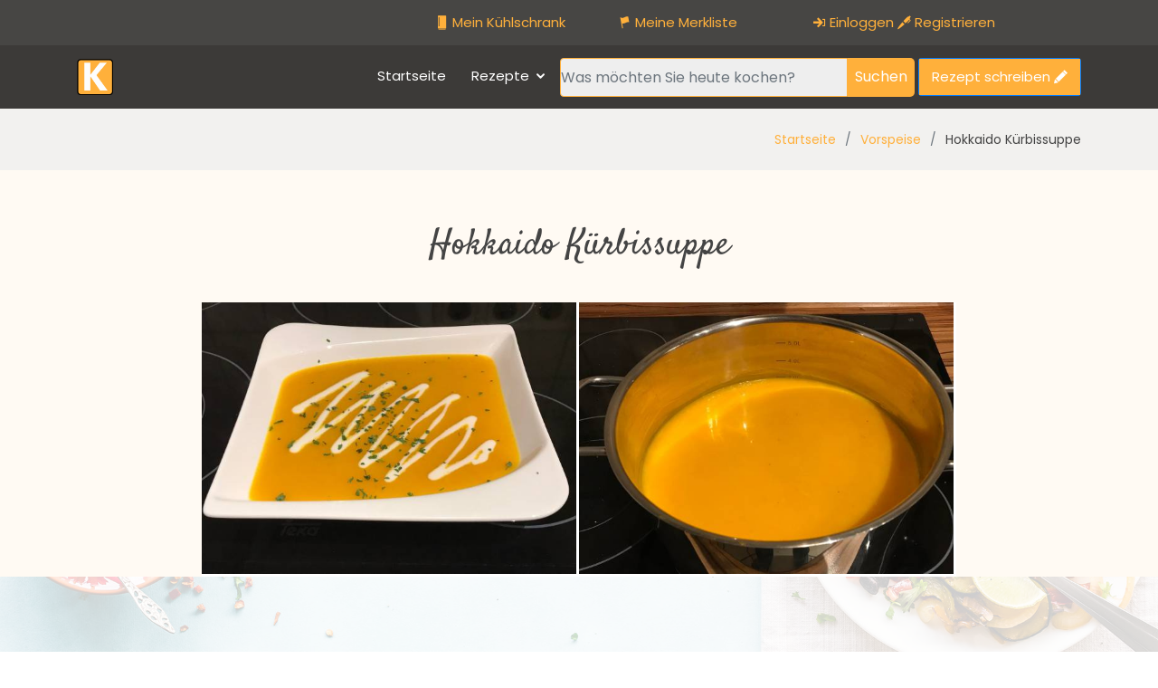

--- FILE ---
content_type: text/html
request_url: https://www.kochmi.de/rezept.php?id=138
body_size: 74313
content:

<!DOCTYPE html>
<html lang="de">

<head>


<!-- 
<script type="text/plain" data-usercentrics="Google Analytics 4" async src="https://www.googletagmanager.com/gtag/js?id=G-S3DMZRDL94"></script>
<script type="text/plain" data-usercentrics="Google Analytics 4">
  window.dataLayer = window.dataLayer || [];
  function gtag(){dataLayer.push(arguments);}
  gtag('js', new Date());

  gtag('config', 'G-S3DMZRDL94');
</script>


 -->


  <meta charset="utf-8">
  <meta content="width=device-width, initial-scale=1.0" name="viewport">

  <title>Hokkaido Kürbissuppe von snoopy | kOCHMi Rezepte</title>
  <meta content="Hokkaido Kürbissuppe von snoopy | kOCHMi Rezepte-So einfach und so lecker. " name="description">
  <meta content="" name="keywords">

  <!-- Favicons -->
  <link href="assets/img/favicon.png" rel="icon">
  <link href="assets/img/apple-touch-icon.png" rel="apple-touch-icon">



 <link href='fonts/fonts.css' rel="stylesheet">


<meta property="og:title" content="Hokkaido Kürbissuppe von snoopy | kOCHMi Rezepte">
<meta property="og:description" content="Hokkaido Kürbissuppe von snoopy | kOCHMi Rezepte-So einfach und so lecker. ">
<meta property="og:image" content="http://kochmi.de/uploads/21654791537/21654791537-4968.jpg">
<meta property="og:url" content="https://kochmi.de/rezept.php?id=138">
<meta property="og:type" content="article">





  <!-- Vendor CSS Files -->
  <link href="assets/vendor/bootstrap/css/bootstrap.min.css" rel="stylesheet">
  <link href="assets/vendor/icofont/icofont.min.css" rel="stylesheet">
  <link href="assets/vendor/boxicons/css/boxicons.min.css" rel="stylesheet">
  <link href="assets/vendor/animate.css/animate.min.css" rel="stylesheet">
  <link href="assets/vendor/venobox/venobox.css" rel="stylesheet">
  <link href="assets/vendor/owl.carousel/assets/owl.carousel.min.css" rel="stylesheet">

  <!-- Template Main CSS File -->
  <link href="assets/css/style.css" rel="stylesheet">
  <link href="assets/css/chat.css" rel="stylesheet">
  <link href="assets/css/custom.css" rel="stylesheet">


  <!-- Shearer -->
   <script async src="https://cdn.ampproject.org/v0.js"></script>
  <!-- ## Setup -->
  <!--
    Import the `amp-social-share` component in the header.
  -->
  <script async custom-element="amp-social-share" src="https://cdn.ampproject.org/v0/amp-social-share-0.1.js"></script>
  <script async custom-element="amp-twitter" src="https://cdn.ampproject.org/v0/amp-twitter-0.1.js"></script>
  <!--
    Ensure you've configured your canonical URL.
  -->
    <link rel="canonical" href="http://www.kochmi.de/rezept.php?id=138">
  
  <!--<link rel="canonical" href="#">-->
<link rel="stylesheet" href="assets/font_awesome/css/font-awesome.min.css">

  <!-- =======================================================
  * Template Name: Delicious - v2.1.0
  * Template URL: https://bootstrapmade.com/delicious-free-restaurant-bootstrap-theme/
  * Author: BootstrapMade.com
  * License: https://bootstrapmade.com/license/
  ======================================================== -->

<!-- Cookie  -->




</head>






<body>  <!-- ======= Top Bar ======= -->
  <section id="topbar" class="d-none d-lg-flex align-items-center fixed-top ">
    <div class="container text-right">
      <div class="row" style='padding:0;'>
          <div class="col-lg-4">&nbsp;</div>
          <div class="col-lg-2"><a href="mein_schrank.php"  title="Mein Kühlschrank"><i class="icofont-refrigerator"></i> Mein Kühlschrank</a></div>
          <div class="col-lg-2" ><a href="meine_merkliste.php"  title="Meine Merkliste"><i class="icofont-flag"></i> Meine Merkliste</a></div>
          <div class="col-lg-3">


                           <a href="login.php"  title="Einloggen"><i class="icofont-sign-in"></i> Einloggen</a>
               <a href="register.php" title="Registrieren"><i class="icofont-pen-alt-1"></i> Registrieren</a>
                </div>
      </div>



    </div>
  </section>

  <!-- ======= Header ======= -->
  <header id="header" class="fixed-top d-flex align-items-center ">
    <div class="container d-flex align-items-center">

      <div class="logo mr-auto">
           <!--     <h3 class="text-light"><a href="index.php" title='Startseite'><span>kOCHMi</span></a></h3>-->
        <!-- Uncomment below if you prefer to use an image logo -->
       <a href="index.php"  title='Kochmi'><img src="assets/img/logo.png" alt="Logo" title='Logo' class="img-fluid"></a>
      </div>
  <nav class="nav-menu d-none d-lg-block">
        <ul>
          <li><a href="index.php" title="Startseite">Startseite</a></li>
         


           <li class="drop-down"><a href="">Rezepte</a>

            <ul>
                                    <li>
                      <a href='rezept_suchen.php?search_term=Hauptspeise'  title="Link zur Kategorie Hauptspeise">Hauptspeise</a>
                      
                    </li>

                                        <li>
                      <a href='rezept_suchen.php?search_term=Vorspeise'  title="Link zur Kategorie Vorspeise">Vorspeise</a>
                      
                    </li>

                                        <li>
                      <a href='rezept_suchen.php?search_term=Frühstück'  title="Link zur Kategorie Frühstück">Frühstück</a>
                      
                    </li>

                                        <li>
                      <a href='rezept_suchen.php?search_term=Beilagen'  title="Link zur Kategorie Beilagen">Beilagen</a>
                      
                    </li>

                                        <li>
                      <a href='rezept_suchen.php?search_term=Suppen'  title="Link zur Kategorie Suppen">Suppen</a>
                      
                    </li>

                                        <li>
                      <a href='rezept_suchen.php?search_term=Salat'  title="Link zur Kategorie Salat">Salat</a>
                      
                    </li>

                                        <li>
                      <a href='rezept_suchen.php?search_term=Desserts'  title="Link zur Kategorie Desserts">Desserts</a>
                      
                    </li>

                                        <li>
                      <a href='rezept_suchen.php?search_term=Brot und Gebäck'  title="Link zur Kategorie Brot Und Gebäck">Brot und Gebäck</a>
                      
                    </li>

                                        <li>
                      <a href='rezept_suchen.php?search_term=Pasta und Nudeln'  title="Link zur Kategorie Pasta Und Nudeln">Pasta und Nudeln</a>
                      
                    </li>

                                        <li>
                      <a href='rezept_suchen.php?search_term=Fleischgericht'  title="Link zur Kategorie Fleischgericht">Fleischgericht</a>
                      
                    </li>

                                        <li>
                      <a href='rezept_suchen.php?search_term=Fischgericht'  title="Link zur Kategorie Fischgericht">Fischgericht</a>
                      
                    </li>

                                        <li>
                      <a href='rezept_suchen.php?search_term=Geflügel'  title="Link zur Kategorie Geflügel">Geflügel</a>
                      
                    </li>

                                        <li>
                      <a href='rezept_suchen.php?search_term=Torten und Kuchen'  title="Link zur Kategorie Torten Und Kuchen">Torten und Kuchen</a>
                      
                    </li>

                                        <li>
                      <a href='rezept_suchen.php?search_term=Smoothie'  title="Link zur Kategorie Smoothie">Smoothie</a>
                      
                    </li>

                                  <!--  <li><a href="#">Drop Down 1</a></li>-->
       
            </ul>
          </li>

          <li class="hidden_nav" style='display: hidden;'>&nbsp;</li>
          <li class="hidden_nav"><a href="mein_schrank.php"  title="Mein Kühlschrank" >Mein Kühlschtrank</a></li>
          <li class="hidden_nav"><a href="meine_merkliste.php"  title="Meine Merkliste">Meine Merkliste</a></li>

                            <li class="hidden_nav"><a href="login.php"  title="Einloggen">Einloggen</a></li>
                <li class="hidden_nav"><a href="register.php"  title="Registrieren">Registrieren</a></li>
              
                          


          <li>
            <!--  <input type="text" name='search_term' style='border:1px solid #eee;background:#eee;color:blue;' class="form-control" placeholder="Was möchten sie kochen ?" class="main_search">-->
              <form action="rezept_suchen.php ">
                <div class="input-group mb-6 main_search_div" style='font-size:1.5em;'> 
               <input type="text" class="form-control main_search" name='search_term' required placeholder="Was möchten Sie heute kochen?" style='' aria-label="Recipient's username" aria-describedby="basic-addon2">
               <input type="hidden" name='seite' value='1'>
                    <div class="input-group-append">
                      <button type='submit' name='submit' value='rezept_suchen' class="btn btn-primary" style='background:#ffb03b !important;
        color: #fff;height:43px;padding:0px 8px; border:none;border-radius :0 5px 5px  0;' type="button"> Suchen </button>
                    </div>
                  </div>
              </form>

            </li>
 
            <li>&nbsp;</li>





          <li class="text-center">
                          <button class="btn btn-primary btn-sm" >
                  <a href="rezept_registrieren.php"  title="Rezept schreiben" style='background:#ffb03b !important;color: #fff;'>   
                    Rezept schreiben <i class="icofont-pencil-alt-2"></i>
                  </a>
                </button>
                                  
            
          </li>


          <!-- Drop Down -->
          <!--           <li class="drop-down"><a href="">Drop Down</a>
            <ul>
              <li><a href="#">Drop Down 1</a></li>
              <li class="drop-down"><a href="#">Deep Drop Down</a>
                <ul>
                  <li><a href="#">Deep Drop Down 1</a></li>
                  <li><a href="#">Deep Drop Down 2</a></li>
                  <li><a href="#">Deep Drop Down 3</a></li>
                  <li><a href="#">Deep Drop Down 4</a></li>
                  <li><a href="#">Deep Drop Down 5</a></li>
                </ul>
              </li>
              <li><a href="#">Drop Down 2</a></li>
              <li><a href="#">Drop Down 3</a></li>
              <li><a href="#">Drop Down 4</a></li>
            </ul>
          </li>

           -->

          <!-- //end of Dropdown -->

        </ul>
      </nav><!-- .nav-menu -->

    </div>
  </header><!-- End Header -->



<style>
  .grayscale {
  filter: gray; /* IE6-9 */
  -webkit-filter: grayscale(1); /* Google Chrome, Safari 6+ & Opera 15+ */
  filter: grayscale(1); /* Microsoft Edge and Firefox 35+ */
}
</style>

<SCRIPT LANGUAGE="JAVASCRIPT">
function RadioValidator()
{
    var ShowAlert = '';
    var AllFormElements = window.document.getElementById("rateform").elements;
    for (i = 0; i < AllFormElements.length; i++) 
    {
        if (AllFormElements[i].type == 'radio') 
        {
            var ThisRadio = AllFormElements[i].name;
            var ThisChecked = 'No';
            var AllRadioOptions = document.getElementsByName(ThisRadio);
            for (x = 0; x < AllRadioOptions.length; x++)
            {
                 if (AllRadioOptions[x].checked && ThisChecked == 'No')
                 {
                     ThisChecked = 'Yes';
                     break;
                 } 
            }   
            var AlreadySearched = ShowAlert.indexOf(ThisRadio);
            if (ThisChecked == 'No' && AlreadySearched == -1)
            {
            ShowAlert = "Sie müßen 1-5 Sternen wählen";
            }     
        }
    }
    if (ShowAlert != '')
    {
    alert(ShowAlert);
    return false;
    }
    else
    {
    return true;
    }
}
</SCRIPT>

  <style amp-boilerplate>body{-webkit-animation:-amp-start 8s steps(1,end) 0s 1 normal both;-moz-animation:-amp-start 8s steps(1,end) 0s 1 normal both;-ms-animation:-amp-start 8s steps(1,end) 0s 1 normal both;animation:-amp-start 8s steps(1,end) 0s 1 normal both}@-webkit-keyframes -amp-start{from{visibility:hidden}to{visibility:visible}}@-moz-keyframes -amp-start{from{visibility:hidden}to{visibility:visible}}@-ms-keyframes -amp-start{from{visibility:hidden}to{visibility:visible}}@-o-keyframes -amp-start{from{visibility:hidden}to{visibility:visible}}@keyframes -amp-start{from{visibility:hidden}to{visibility:visible}}</style><noscript><style amp-boilerplate>body{-webkit-animation:none;-moz-animation:none;-ms-animation:none;animation:none}</style></noscript>

  <!-- ## Styling -->
  <!-- Custom styling for `<amp-social-share>`. -->





  <style amp-custom>
    :root {
      --color-primary: #005AF0;
      --color-text-light: #fff;



    }
    /* a custom sharing icon */
    amp-social-share.custom-style {
      background-color: #008080;
      background-image: url('uploads/21654791537/21654791537-4968.jpg');
      background-repeat: no-repeat;
      background-position: center;
      background-size: contain;
    }
    /* blue icons with rounded corners  */
    amp-social-share.rounded {
      border-radius: 50%;
      background-size: 60%;
      color: var(--color-text-light);
     
    }
  </style>



 <style>




.yt_span{
  background:#e62117;
  color:#fff;
  padding:0px 5px;
  border-radius:5px;
}
.fb_span{
  background:#4267B2;
  color:#fff;
  padding:0px 5px;
  border-radius:5px;
}   

/* - - - - - RATINGS */
.txt-center {
  text-align: center;
}
.hide {
  display: none;
}

.clear {
  float: none;
  clear: both;
}

.rating {
    width: 100%;
    unicode-bidi: bidi-override;
    direction: rtl;
    text-align: center;
    position: relative;
    font-size:36px;
}

.rating > label {
    float: right;
    display: inline;
    padding: 0;
    margin: 0;
    position: relative;
    width: 1.1em;
    cursor: pointer;
    color: #000;
}

.rating > label:hover,
.rating > label:hover ~ label,
.rating > input.radio-btn:checked ~ label {
    color: transparent;
}

.rating > label:hover:before,
.rating > label:hover ~ label:before,
.rating > input.radio-btn:checked ~ label:before,
.rating > input.radio-btn:checked ~ label:before {
    content: "\2605";
    position: absolute;
    left: 0;
    color: #FFD700;
}


.upload{
    border:0;
    padding:10px 20px;
    -moz-border-radius:10px;
    border-radius:10px;
    background-color:#4488ee;
    color:white;
    font-size:16px;
}
.upload:hover{
    background-color:#88aa44;
}



#animated_div {
   animation: mymove 5s infinite;
}



@keyframes mymove {
  from {background-color: #fff;}
  to {background-color: #91f2f2;}
}
.hash
  {
    display:block;
    float:left;
    background:#ffb03b;
    color: #fff;
    border-radius: 50px;
    margin:5px;
  
    padding: 5px 10px ;
    text-transform: uppercase;
    font-size: 13px;
   
    

}


  .recap-box{
    border:2px solid #eee;
    background:#fff;
    text-align: center;
    padding: 20px;
    border-collapse: collapse;
  }

.recap-box-icons i{
  margin-left:50px;
}

.antwortbtn{
  background:none;
  border:none;
  font-weight: bold;
  text-decoration:underline;
}

.card {
    position: relative;
    display: flex;
    padding: 20px;
    flex-direction: column;
    min-width: 0;
    word-wrap: break-word;
    background-color: #fff;
    background-clip: border-box;
    border: 1px solid #d2d2dc;
    border-radius: 11px;
    -webkit-box-shadow: 0px 0px 5px 0px rgb(249, 249, 250);
    -moz-box-shadow: 0px 0px 5px 0px rgba(212, 182, 212, 1);
    box-shadow: 0px 0px 5px 0px rgb(161, 163, 164)
}

.media .profileimg {
    width: 60px;
    height: 60px
}

.menu{

  padding:0;
  width:100%;
  margin:0px;
}
.menu-content{

  width:104% !important;
  margin:5px 0px !important;
}



 </style>
 <script>
     function komment_alert() {
  alert("Kommentieren/antworten können nur eingeloggte Benutzer.  Bitte zuerst einloggen");
} 
    function merken_alert() {
  alert("Rezept merken können nur registrierte  bzw. eingeloggte Benutzer");
}

    function like_alert() {
  alert("Rezept liken können nur registrierte bzw. eingeloggte Benutzer");
}

  function follow_alert() {
  alert("Nur registrierte bzw. eingeloggte Benutzer können dem Autor folgen");
}
    function bewerten_alert() {
  alert("Rezept bewerten können nur registrierte bzw. eingeloggte Benutzer");
}


            
function show_func(div) {
var div;

  var x = document.getElementById(div);
  if (x.style.display === "none") {
    x.style.display = "block";
     window.scrollTo(0, window.scrollY + 5);
  } else {
    x.style.display = "none";
  }

}






</script>


<script src="https://ajax.googleapis.com/ajax/libs/jquery/3.3.1/jquery.min.js"></script>
          






  <!-- ======= Top Bar ======= -->


  <main id="main container-fluid">



  
    <!-- ======= Breadcrumbs Section ======= -->
    <section class="breadcrumbs">
      <div class="container">

        <div class="d-flex justify-content-between align-items-center">
          <h2>&nbsp;</h2>
          <ol>
            <li><a href="index.php"  title="Startseite">Startseite</a></li>
            <li><a href="rezept_suchen.php?search_term=Vorspeise"  title="Kategorie Vorspeise">Vorspeise</a></li>
            <li>Hokkaido Kürbissuppe</li>
          </ol>
        </div>

      </div>
    </section><!-- End Breadcrumbs Section -->



 
<section id="gallery" class="gallery about">
      <div class="container-fluid">

        

        <div class="section-title">
          <h1>Hokkaido Kürbissuppe</h1>
                    
        </div>


<div class="row no-gutters justify-content-center">
       



          <!-- PRIMARY IMG -->
          <div class="col-lg-4 col-md-4">
            <div class="gallery-item">
              <a href="uploads/21654791537/21654791537-4968.jpg" class="venobox" data-gall="gallery-item" style='max-width: 150px;'>
                <img src="uploads/21654791537/21654791537-4968.jpg" alt="" class="img-fluid" style='height:300px;width:100%;' alt='Titelbild von Hokkaido Kürbissuppe' title='Titelbild von Hokkaido Kürbissuppe'>
              </a>
            </div>
          </div>

          


          <!-- Other IMGs -->
          
          <div class="col-lg-4 col-md-4">
            <div class="gallery-item">
              <a href="uploads/21654791537/21654791537-1446.jpg" class="venobox" data-gall="gallery-item" style='max-width: 150px;'>
                <img src="uploads/21654791537/21654791537-1446.jpg" alt="" class="img-fluid" style='height:300px;width:100%;' alt='Bild für  Hokkaido Kürbissuppe' title='Bild von Hokkaido Kürbissuppe'>
              </a>
            </div>
          </div>
        

        </div>




      </div>

 

        </section><!-- End Gallery Section -->







        <!-- ======= Events Section ======= -->
    <section id="chefs" class="chefs">
        <div class="container"> 

         






        <div class="row justify-content-center justify-content-between" style='margin-top:30px;'>
          <div class="col-lg-12">
              <div class="row" style="font-size:1.2em;">
                   <div class="col-lg-8" style='margin-bottom:30px;'>
                      <div class="col-lg-12 recap-box recap-box-icons">
                      
                           
                            <span class="preview_box"><i class="icofont-eye-alt" style='color:#0069D9;'></i>2199</span>

                          
                          <span class="preview_box"><i class="icofont-heart"  style='color:#DC3545'></i> 0</span>

                                  
                          <span class="preview_box"><i class="icofont-comment" style='color:#FFC107;'></span></i> 
                          0
                          <span class="preview_box"><i class="icofont-spoon-and-fork"></i> 8</span> <span class="preview_box"><i class="icofont-clock-time" style='color:#28A745;'></i>45Min</span>
                          <br>

                          <div class="row" style='padding-top:15px;'>
                              <div class="col-lg-4">
                                <span class="preview_box" style='background:#FFC107;padding:0px 7px;border-radius:10px;margin:10px ;'><small>Vorbereitung: 20Min</small></span>
                              </div>
                              <div class="col-lg-4">
                                <span class="preview_box" style='background:#FFC107;padding:0px 7px;border-radius:10px;margin:10px ;'><small>Koch/Backzeit: 15Min</small></span>
                              </div>

                              <div class="col-lg-4">
                                <span class="preview_box" style='background:#FFC107;padding:0px 7px;border-radius:10px;margin:10px ;'><small>Ruhezeit: 10Min</small></span>
                              </div>
                          </div>

                          
                          
                          


                         

                        
                          
                     
                      </div>
                    </div>

                    <div class="col-lg-4">
                      <div class="col-lg-12 recap-box">
                        <div class="stars" style='color:gold;'>
                          <a href="recipe_rates.php?id=138" title='Rezeptbewertung' style='color:gold;'>
                            <!-- prosijhek -->
                            <i class='icofont-star' style='color:#ccc;'></i><i class='icofont-star' style='color:#ccc;'></i><i class='icofont-star' style='color:#ccc;'></i><i class='icofont-star' style='color:#ccc;'></i><i class='icofont-star' style='color:#ccc;'></i>                            <span style='color:#000;font-size:0.7em;'>(0)</span>
                            </a>

                         
                              
                              <!-- broj ocjenjivanja -->
                         </div>  
                      </div>
                    </div>          
              </div>
          </div>
        </div>



        <div class="row" style="margin-top:30px;">
          


          <div class="col-lg-8" style="margin-bottom:30px;">
                  <div class="col-lg-12 text-center" style="border:2px solid #eee;min-height:500px;background:#fff;padding-top:20px;" id='zutatenliste'>
                   <h2 >Zutaten für 8 Personen:</h2>
                    
                  <div class="row menu container"> 
                      				  <div class="col-lg-12 menu-item">
                  <div class="menu-content">
                		<a href="#" title="Hokkaido Kürbis auf Wikipedia" data-toggle="modal"  data-backdrop="false" data-target="#Hokkaido Kürbis">Hokkaido Kürbis</a>
                		<div id="Hokkaido Kürbis" class="modal fade" role="dialog" style='margin-top:80px;'>
								  <div class="modal-dialog  modal-lg">

								    <!-- Modal content-->
								    <div class="modal-content">
								      <div class="modal-header"> 
								      	<h4 class="modal-title">Hokkaido Kürbis auf Wikipedia</h4><br>
                        
								        <button type="button" class="close" data-dismiss="modal" style='background:red;color:#fff;'>&times;</button>
								       
								      </div>
								      <div class="modal-body">

								        	
								      	 <iframe src="https://de.wikipedia.org/wiki/Hokkaido Kürbis" title="Hokkaido Kürbis" style='width:100%;min-height:400px;'></iframe>

                         <a href="https://de.wikipedia.org/wiki/Hokkaido Kürbis" target='_blank' style='font-size:12px;'>https://de.wikipedia.org/wiki/Hokkaido Kürbis</a>
								      </div>
								      <div class="modal-footer">
								        <button type="button" class="btn btn-default" data-dismiss="modal">Schließen</button>
								      </div>
								    </div>

								  </div>
								</div>
                		<span>

                			1 Stück</span>
                     </div>
              
              </div>

								  <div class="col-lg-12 menu-item">
                  <div class="menu-content">
                		<a href="#" title="Kartoffeln auf Wikipedia" data-toggle="modal"  data-backdrop="false" data-target="#Kartoffeln">Kartoffeln</a>
                		<div id="Kartoffeln" class="modal fade" role="dialog" style='margin-top:80px;'>
								  <div class="modal-dialog  modal-lg">

								    <!-- Modal content-->
								    <div class="modal-content">
								      <div class="modal-header"> 
								      	<h4 class="modal-title">Kartoffeln auf Wikipedia</h4><br>
                        
								        <button type="button" class="close" data-dismiss="modal" style='background:red;color:#fff;'>&times;</button>
								       
								      </div>
								      <div class="modal-body">

								        	
								      	 <iframe src="https://de.wikipedia.org/wiki/Kartoffeln" title="Kartoffeln" style='width:100%;min-height:400px;'></iframe>

                         <a href="https://de.wikipedia.org/wiki/Kartoffeln" target='_blank' style='font-size:12px;'>https://de.wikipedia.org/wiki/Kartoffeln</a>
								      </div>
								      <div class="modal-footer">
								        <button type="button" class="btn btn-default" data-dismiss="modal">Schließen</button>
								      </div>
								    </div>

								  </div>
								</div>
                		<span>

                			500 g</span>
                     </div>
              
              </div>

								  <div class="col-lg-12 menu-item">
                  <div class="menu-content">
                		<a href="#" title="Zwiebel auf Wikipedia" data-toggle="modal"  data-backdrop="false" data-target="#Zwiebel">Zwiebel</a>
                		<div id="Zwiebel" class="modal fade" role="dialog" style='margin-top:80px;'>
								  <div class="modal-dialog  modal-lg">

								    <!-- Modal content-->
								    <div class="modal-content">
								      <div class="modal-header"> 
								      	<h4 class="modal-title">Zwiebel auf Wikipedia</h4><br>
                        
								        <button type="button" class="close" data-dismiss="modal" style='background:red;color:#fff;'>&times;</button>
								       
								      </div>
								      <div class="modal-body">

								        	
								      	 <iframe src="https://de.wikipedia.org/wiki/Zwiebel" title="Zwiebel" style='width:100%;min-height:400px;'></iframe>

                         <a href="https://de.wikipedia.org/wiki/Zwiebel" target='_blank' style='font-size:12px;'>https://de.wikipedia.org/wiki/Zwiebel</a>
								      </div>
								      <div class="modal-footer">
								        <button type="button" class="btn btn-default" data-dismiss="modal">Schließen</button>
								      </div>
								    </div>

								  </div>
								</div>
                		<span>

                			2 Stück</span>
                     </div>
              
              </div>

								  <div class="col-lg-12 menu-item">
                  <div class="menu-content">
                		<a href="#" title="Karotte auf Wikipedia" data-toggle="modal"  data-backdrop="false" data-target="#Karotte">Karotte</a>
                		<div id="Karotte" class="modal fade" role="dialog" style='margin-top:80px;'>
								  <div class="modal-dialog  modal-lg">

								    <!-- Modal content-->
								    <div class="modal-content">
								      <div class="modal-header"> 
								      	<h4 class="modal-title">Karotte auf Wikipedia</h4><br>
                        
								        <button type="button" class="close" data-dismiss="modal" style='background:red;color:#fff;'>&times;</button>
								       
								      </div>
								      <div class="modal-body">

								        	
								      	 <iframe src="https://de.wikipedia.org/wiki/Karotte" title="Karotte" style='width:100%;min-height:400px;'></iframe>

                         <a href="https://de.wikipedia.org/wiki/Karotte" target='_blank' style='font-size:12px;'>https://de.wikipedia.org/wiki/Karotte</a>
								      </div>
								      <div class="modal-footer">
								        <button type="button" class="btn btn-default" data-dismiss="modal">Schließen</button>
								      </div>
								    </div>

								  </div>
								</div>
                		<span>

                			3 Stück</span>
                     </div>
              
              </div>

								  <div class="col-lg-12 menu-item">
                  <div class="menu-content">
                		<a href="#" title="Salz auf Wikipedia" data-toggle="modal"  data-backdrop="false" data-target="#Salz">Salz</a>
                		<div id="Salz" class="modal fade" role="dialog" style='margin-top:80px;'>
								  <div class="modal-dialog  modal-lg">

								    <!-- Modal content-->
								    <div class="modal-content">
								      <div class="modal-header"> 
								      	<h4 class="modal-title">Salz auf Wikipedia</h4><br>
                        
								        <button type="button" class="close" data-dismiss="modal" style='background:red;color:#fff;'>&times;</button>
								       
								      </div>
								      <div class="modal-body">

								        	
								      	 <iframe src="https://de.wikipedia.org/wiki/Salz" title="Salz" style='width:100%;min-height:400px;'></iframe>

                         <a href="https://de.wikipedia.org/wiki/Salz" target='_blank' style='font-size:12px;'>https://de.wikipedia.org/wiki/Salz</a>
								      </div>
								      <div class="modal-footer">
								        <button type="button" class="btn btn-default" data-dismiss="modal">Schließen</button>
								      </div>
								    </div>

								  </div>
								</div>
                		<span>

                			1 EL</span>
                     </div>
              
              </div>

								  <div class="col-lg-12 menu-item">
                  <div class="menu-content">
                		<a href="#" title="Creme fraiche auf Wikipedia" data-toggle="modal"  data-backdrop="false" data-target="#Creme fraiche">Creme fraiche</a>
                		<div id="Creme fraiche" class="modal fade" role="dialog" style='margin-top:80px;'>
								  <div class="modal-dialog  modal-lg">

								    <!-- Modal content-->
								    <div class="modal-content">
								      <div class="modal-header"> 
								      	<h4 class="modal-title">Creme fraiche auf Wikipedia</h4><br>
                        
								        <button type="button" class="close" data-dismiss="modal" style='background:red;color:#fff;'>&times;</button>
								       
								      </div>
								      <div class="modal-body">

								        	
								      	 <iframe src="https://de.wikipedia.org/wiki/Creme fraiche" title="Creme fraiche" style='width:100%;min-height:400px;'></iframe>

                         <a href="https://de.wikipedia.org/wiki/Creme fraiche" target='_blank' style='font-size:12px;'>https://de.wikipedia.org/wiki/Creme fraiche</a>
								      </div>
								      <div class="modal-footer">
								        <button type="button" class="btn btn-default" data-dismiss="modal">Schließen</button>
								      </div>
								    </div>

								  </div>
								</div>
                		<span>

                			100 g</span>
                     </div>
              
              </div>

								  <div class="col-lg-12 menu-item">
                  <div class="menu-content">
                		<a href="#" title="Sahne auf Wikipedia" data-toggle="modal"  data-backdrop="false" data-target="#Sahne">Sahne</a>
                		<div id="Sahne" class="modal fade" role="dialog" style='margin-top:80px;'>
								  <div class="modal-dialog  modal-lg">

								    <!-- Modal content-->
								    <div class="modal-content">
								      <div class="modal-header"> 
								      	<h4 class="modal-title">Sahne auf Wikipedia</h4><br>
                        
								        <button type="button" class="close" data-dismiss="modal" style='background:red;color:#fff;'>&times;</button>
								       
								      </div>
								      <div class="modal-body">

								        	
								      	 <iframe src="https://de.wikipedia.org/wiki/Sahne" title="Sahne" style='width:100%;min-height:400px;'></iframe>

                         <a href="https://de.wikipedia.org/wiki/Sahne" target='_blank' style='font-size:12px;'>https://de.wikipedia.org/wiki/Sahne</a>
								      </div>
								      <div class="modal-footer">
								        <button type="button" class="btn btn-default" data-dismiss="modal">Schließen</button>
								      </div>
								    </div>

								  </div>
								</div>
                		<span>

                			100 ml</span>
                     </div>
              
              </div>

								  <div class="col-lg-12 menu-item">
                  <div class="menu-content">
                		<a href="#" title="Pfeffer auf Wikipedia" data-toggle="modal"  data-backdrop="false" data-target="#Pfeffer">Pfeffer</a>
                		<div id="Pfeffer" class="modal fade" role="dialog" style='margin-top:80px;'>
								  <div class="modal-dialog  modal-lg">

								    <!-- Modal content-->
								    <div class="modal-content">
								      <div class="modal-header"> 
								      	<h4 class="modal-title">Pfeffer auf Wikipedia</h4><br>
                        
								        <button type="button" class="close" data-dismiss="modal" style='background:red;color:#fff;'>&times;</button>
								       
								      </div>
								      <div class="modal-body">

								        	
								      	 <iframe src="https://de.wikipedia.org/wiki/Pfeffer" title="Pfeffer" style='width:100%;min-height:400px;'></iframe>

                         <a href="https://de.wikipedia.org/wiki/Pfeffer" target='_blank' style='font-size:12px;'>https://de.wikipedia.org/wiki/Pfeffer</a>
								      </div>
								      <div class="modal-footer">
								        <button type="button" class="btn btn-default" data-dismiss="modal">Schließen</button>
								      </div>
								    </div>

								  </div>
								</div>
                		<span>

                			eine Prise</span>
                     </div>
              
              </div>

				                    
                    </div>

                    <br>
                    <hr>
                   

            
<div class="row justify-content-center">
    <div class="col-lg-6" >
      <div class="input-group mb-3">
            <div class="input-group-prepend">
                      <span class="input-group-text">berechnen für </span>
            </div>
            <div class="custom-file">
                         <form action="rezept.php#zutatenliste">
                              <select name="por" id="" class='form-control' style='float:left;width:170px;' onchange="this.form.submit()">
                                <option value="1">1 Person</option>
                                                                  <option value="2" > 2 Personen</option>
                                                                    <option value="3" > 3 Personen</option>
                                                                    <option value="4" > 4 Personen</option>
                                                                    <option value="5" > 5 Personen</option>
                                                                    <option value="6" > 6 Personen</option>
                                                                    <option value="7" > 7 Personen</option>
                                                                    <option value="8" selected> 8 Personen</option>
                                                                    <option value="9" > 9 Personen</option>
                                                                    <option value="10" > 10 Personen</option>
                                                                </select>
                              <input type="hidden" name='id' value=138>
                        </form>                 
            </div>
        </div>
    </div>
</div>
<strong>Wikipedia</strong><br>

   <a href="https://de.wikipedia.org/wiki/Hokkaido Kürbis" target='_blank' title='Hokkaido Kürbis auf Wikipedia' style='font-size:12px;'>
    <strong>Hokkaido Kürbis</strong></a>
      <a href="https://de.wikipedia.org/wiki/Kartoffeln" target='_blank' title='Kartoffeln auf Wikipedia' style='font-size:12px;'>
    <strong>Kartoffeln</strong></a>
      <a href="https://de.wikipedia.org/wiki/Zwiebel" target='_blank' title='Zwiebel auf Wikipedia' style='font-size:12px;'>
    <strong>Zwiebel</strong></a>
      <a href="https://de.wikipedia.org/wiki/Karotte" target='_blank' title='Karotte auf Wikipedia' style='font-size:12px;'>
    <strong>Karotte</strong></a>
      <a href="https://de.wikipedia.org/wiki/Salz" target='_blank' title='Salz auf Wikipedia' style='font-size:12px;'>
    <strong>Salz</strong></a>
      <a href="https://de.wikipedia.org/wiki/Creme fraiche" target='_blank' title='Creme fraiche auf Wikipedia' style='font-size:12px;'>
    <strong>Creme fraiche</strong></a>
      <a href="https://de.wikipedia.org/wiki/Sahne" target='_blank' title='Sahne auf Wikipedia' style='font-size:12px;'>
    <strong>Sahne</strong></a>
      <a href="https://de.wikipedia.org/wiki/Pfeffer" target='_blank' title='Pfeffer auf Wikipedia' style='font-size:12px;'>
    <strong>Pfeffer</strong></a>
   
              </div>

              </div>



        
                       
              <div class="col-lg-4" >
              <div class="col-lg-12" style="border:2px solid #eee;background:#fff;padding-top:20px;">
               
                    <div class="row justify-content-center align-items-center">
                    <div class="col-lg-4" style='margin-left:50%;margin-right:50%;'>
                      <div style='width: 70px;height: 70px;border:2px solid #ffb03b;border-radius:100%;background-image: url(profilepics//2/2-4396.jpg);background-size: cover;display:block;float:left;' ></div> <br><br><br>
                      </div>                
                    <div class="col-lg-12 text-center">
                
                    <a href="my_account.php?uid=2" title="Profil von snoopy"><h4 style='font-size:40px;display:block;'>snoopy</h4></a>
                  
                                <img src="assets/img/youtube.png" class='grayscale' style='width:40px;margin-top:0px !important;' alt='YouTube Logo' title='YouTube Logo'>

                     

                                <img src="assets/img/instagram.png"  class='grayscale' style='width:40px;margin-top:0px !important;' alt='Instagram Logo' title='Instagram Logo'>
                                            <img src="assets/img/facebook.png" class="grayscale" style='width:40px;margin-top:0px !important;' alt='Facebook Logo' title='Facebook Logo'>
                                            <img src="assets/img/pinterest.png" class="grayscale" style='width:40px;margin-top:0px !important;' alt='Pinterest Logo' title='Pinterest Logo'>
                                            <img src="assets/img/twitter.png" class="grayscale" style='width:40px;margin-top:0px !important;' alt='Twitter Logo' title='Twitter Logo'>
                           
 
 <br><br>  



                  </div>

                </div>
               
                <span style='clear:both;'></span>
                <hr>
                  <h4 style='text-align:center;'># Hashtags:</h4>
                  <div style='padding-bottom:20px;'>
                                          <a href="rezept_by_tag.php?hashtag=Vorspeise&seite=1" title='Hashtag Vorspeise'><span class="hash">#Vorspeise</span></a>
                                            <a href="rezept_by_tag.php?hashtag=Suppen&seite=1" title='Hashtag Suppen'><span class="hash">#Suppen</span></a>
                                            <a href="rezept_by_tag.php?hashtag=Hokkaido Kürbis&seite=1" title='Hashtag Hokkaido Kürbis'><span class="hash">#Hokkaido Kürbis</span></a>
                                            <a href="rezept_by_tag.php?hashtag=Kartoffeln&seite=1" title='Hashtag Kartoffeln'><span class="hash">#Kartoffeln</span></a>
                                            <a href="rezept_by_tag.php?hashtag=Zwiebel&seite=1" title='Hashtag Zwiebel'><span class="hash">#Zwiebel</span></a>
                                            <a href="rezept_by_tag.php?hashtag=Karotte&seite=1" title='Hashtag Karotte'><span class="hash">#Karotte</span></a>
                                            <a href="rezept_by_tag.php?hashtag=Salz&seite=1" title='Hashtag Salz'><span class="hash">#Salz</span></a>
                                            <a href="rezept_by_tag.php?hashtag=Creme fraiche&seite=1" title='Hashtag Creme fraiche'><span class="hash">#Creme fraiche</span></a>
                                            <a href="rezept_by_tag.php?hashtag=Sahne&seite=1" title='Hashtag Sahne'><span class="hash">#Sahne</span></a>
                                            <a href="rezept_by_tag.php?hashtag=Pfeffer&seite=1" title='Hashtag Pfeffer'><span class="hash">#Pfeffer</span></a>
                                            <a href="rezept_by_tag.php?hashtag=Hokkaido&seite=1" title='Hashtag Hokkaido'><span class="hash">#Hokkaido</span></a>
                                            <a href="rezept_by_tag.php?hashtag=cremig&seite=1" title='Hashtag cremig'><span class="hash">#cremig</span></a>
                                            <a href="rezept_by_tag.php?hashtag=suppe&seite=1" title='Hashtag suppe'><span class="hash">#suppe</span></a>
                                       <br style='clear:both;'>
                 </div>
                 
              </div>

            </div>
          </div>

          




          <div class="row" style='margin-top:30px;'> 



          <div class="col-lg-8" >
            
              <div class="col-lg-12" style="border:2px solid #eee;min-height:500px;background:#fff;padding-top:20px;margin-bottom:30px;">
                    <em><h3 class="text-center">Info:</h3></em>
                   <i><p><b>So einfach und so lecker. </b></p></i>

                   
 <br><br>

  				   <h4 class="text-center"><span style='color:orange;'>Schritt 1 </span></h4>
                    <blockquote>

                   Die Kartoffeln, Karotten und Zwiebeln schälen und würfeln. 
Hokkaido Kürbis habe ich nur entkernt und gewürfelt. Mit der Schale von Hokkaido bekommt Ihre Suppe eine sehr intensive Farbe und Geschmack.                   </p></blockquote>

                   	<img src="uploads/21654791537/S_21654791537-5305.jpg" alt="uploads/21654791537/S_21654791537-5305.jpg" title ='Schritt 1' style='width:100%;'>
                                    

                   <br><br>
                   				   <h4 class="text-center"><span style='color:orange;'>Schritt 2 </span></h4>
                    <blockquote>

                   Alle Zutaten in einem Topf  gefüllt mit etwa 1,5L Wasser  für etwa 15min kochen lassen, bis das Kürbis und die Kartoffeln durchgekocht sind. 1 EL Salz dazugeben.                   </p></blockquote>

                   	                 

                   <br><br>
                   				   <h4 class="text-center"><span style='color:orange;'>Schritt 3 </span></h4>
                    <blockquote>

                   Anschließend, alle Zutaten in dem Topf mit einem Stabmixer kräftig pürieren.
Ich entnehme immer etwa einen halben Liter Wasser aus dem Topf (für alle Fälle)- damit mir meine Suppe nicht zu flüssig wird. Bei bedarf, gebe ich etwas Wasser dazu.   

                   </p></blockquote>

                   	                 

                   <br><br>
                   				   <h4 class="text-center"><span style='color:orange;'>Schritt 4 </span></h4>
                    <blockquote>

                   Nachdem die Suppe eine schöne cremige Konsistenz bekommen hat, gebe ich noch etwa 100gr Creme Freche und 100ml Sahne zum Kochen dazu. Noch eine Prise Pfeffer, und bei Bedarf auch noch Salz dazugeben und für weitere 10Min köcheln lassen. Auf leichte Temperatur regelmäßig rühren damit es nicht anbrennt.

Guten Appetit                     </p></blockquote>

                   	                 

                   <br><br>
                   





  </div><!-- end of col-lg12 -->
</div><!-- end of main content col-lg-8 -->

          <div class="col-lg-4">
              <div class="col-lg-12 text-center" id='animated_div' style="border:2px solid #eee;height:500px;background:#fff;padding-top:20px;margin-bottom:30px;">
                
                   <h3 class="text-center">Wussten Sie schon?</h3>

                   <p>Ihnen fehlt die  eine oder andere Zutat für das Rezept ?</p>
                   <p class='text-center'><strong>Kein Problem, <br>wir haben die Lösung.</strong></p>
                    <a href="mein_schrank.php" title='Mein Kühlschrank'><p>Mit unserer <br> <img src="assets/img/fridge.png" alt='Kühlschrank' title='Kühlschrank' style='width:100px;'>
                   <h4>Kühlschrank-App</h4> </a>finden Sie zu den Zutaten, die Sie im Kühlschrank haben, <u>alle passenden Rezepte</u>.</p>


                
                   
              </div>





          </div><!-- end of col-lg-4 -->



</div><!-- end of row -->

<div class="row">
  

  


  
  
</div>




                   <!-- END OF CONTENT -->
      <div class="row text-center" style='margin-top:30px;'>
      
         <div class="col-lg-12" style='background: #fff;border:2px solid #eee;padding:30px 0px;'>
<script type="text/plain" data-usercentrics="Facebook Connect" async defer crossorigin="anonymous" src="https://connect.facebook.net/de_DE/sdk.js#xfbml=1&version=v10.0&appId=1873026142875000&autoLogAppEvents=1" nonce="7HCSSgGa"></script>
            <div class="col-lg-4" style='float:left;'>  
                 
            <span class='fb_span'><i class='icofont-facebook'></i> Facebook Fanpage</span><br>nicht vorhanden<br>          </div>
          <div class="col-lg-4" style='float:left;'>
            
            <span class='yt_span'><i class='icofont-youtube-play'></i> YouTube Kanal</span><br>nicht vorhanden<br>
            
 
<br style='clear:both;'>

          </div>




          <div class="col-lg-4"  style='float:left;' >
              <button type="button" class="btn btn-md btn-info" style="margin-bottom: 15px" onclick='show_func("sharediv")'>
                   <i class="icofont-share"></i>
                    <span>Rezept teilen über:</span>
             </button>


             
             

<div class="row justify-content-between" id='sharediv'>
    <div class="col-lg-12" style='background: #fff;padding:10px 0px;' >
            
            <a id="viber_share">
               <img src='assets/img/viber.png' alt="Viber Logo" title='Viber Logo' style='width:40px;border:1px solid #665CAC; margin-top:-30px;border-radius: 3px'>
              </a> 

            <amp-social-share class="rounded" type="whatsapp" width="40" height="40"  data-param-text="kOCHMi Rezepten - Hokkaido Kürbissuppe https://kochmi.de/rezept.php?id=138 "></amp-social-share>


            <amp-social-share class="rounded" type="facebook" data-param-app_id="1873026142875000" width="40" height="40"></amp-social-share>


            <amp-social-share class="rounded" type="twitter" width="40" height="40"  data-param-text="kOCHMi Rezepten - Hokkaido Kürbissuppe " ></amp-social-share>



            <amp-social-share class="rounded" type="pinterest" data-param-media="http://kochmi.de/uploads/21654791537/21654791537-4968.jpg" width="40" height="40" data-param-url="https://kochmi.de/rezept.php?id=138"></amp-social-share>


           <!--   <amp-social-share class="rounded" type="line" width="40" height="40"></amp-social-share>-->
            <amp-social-share class="rounded" type="email" width="40" height="40"  data-param-text="kOCHMi Rezepten - Hokkaido Kürbissuppe https://kochmi.de/rezept.php?id=138 " ></amp-social-share>


              <br style='clear:both;'>
  </div>
           
           
           
      
      <script>
          var buttonID = "viber_share";
          var text = "kOCHMi Rezepten : Hokkaido Kürbissuppe";
          document.getElementById(buttonID)
              .setAttribute('href', "https://3p3x.adj.st/?adjust_t=u783g1_kw9yml&adjust_fallback=https%3A%2F%2Fwww.viber.com%2F%3Futm_source%3DPartner%26utm_medium%3DSharebutton%26utm_campaign%3DDefualt&adjust_campaign=Sharebutton&adjust_deeplink=" + encodeURIComponent("viber://forward?text=" + encodeURIComponent(text + " " + window.location.href)));
      </script>
          
          
  
          </div> 

        
         
           

   </div> 
   <br style='clear:both;'>    
          <div class="row" style='padding:0px 20px;'>
      
      
                
              
                                      <div class="col-lg-4"> 
                                          
                                        <button type="button" class="btn btn-warning  btn-block" onclick="bewerten_alert()" style='margin-bottom:15px;'id='bewerten_off'>
                                                  <i class="icofont-star"></i><br>Rezept Bewerten
                                        </button>

                                      </div>
                                      <div class="col-lg-2">
                                        <button class="btn btn-primary  btn-block" onclick="like_alert()" style='margin-bottom:15px;'>Auf kOCHMi<br><i class="icofont-heart"></i><span style='font-size:0.75em;'> Liken</span></button>
                                      </div>


                                      <div class="col-lg-2">
                                           <button class="btn btn-success  btn-block" onclick="merken_alert()" style='margin-bottom:15px;' >Auf kOCHMi<br><i class="icofont-flag" onclick='myFunc()'></i><span style='font-size:0.75em;'>Merken</span></button>
                                      </div>

                                      <div class="col-lg-2">
                                           <button class="btn btn-info  btn-block" onclick="follow_alert()" style='margin-bottom:15px;'>Auf kOCHMi<br><i class="icofont-flag" onclick='myFunc()'></i> <span style='font-size:0.75em;'>Folgen</span></button>
                                           <br>
                                      </div>
                                      
                                      

                                
                       





                              <div class="col-lg-2">
                                <a href="rezept_pdf.php?id=138" title='Drucken' target='_blank'><button type="button" class="btn btn-danger btn-block">
                                       Drucken<br> <i class="icofont-printer"></i>
                                  </button></a>
                             </div>
                        </div>
                                       
              </div>

         </div>
             
</div>

         



    </section><!-- End Events Section -->

<style>
  .new_comment_row input[type="submit"] +label , 
  .new_comment_row input[type="file"] + label{
   
   

  }




  input[type="submit"] ,input[name="file"] {
  border: 0;
  clip: rect(0, 0, 0, 0);
  height: 1px;
  overflow: hidden;
  padding: 0;
  position: absolute !important;
  white-space: nowrap;
  width: 1px;
}

 input[name="submit"] +label ,input[class="file_reply"] + label {
  /* File upload button styles */
    background:#ffb03b;
    color: #fff;
    border-radius: 10px;
    margin: 0 0 0 0px;
    padding: 10px ;
    text-transform: uppercase;
    font-size: 13px;
    font-weight: 500;
    letter-spacing: 1px;
    transition: 0.3s;
}
  input[name="submit"] ,input[name="file"] {
  border: 0;
  clip: rect(0, 0, 0, 0);
  height: 1px;
  overflow: hidden;
  padding: 0;
  position: absolute !important;
  white-space: nowrap;
  width: 1px;
}

 input[type="submit"] +label ,input[name="file"] + label {
  /* File upload button styles */
    background:#ffb03b !important;
    color: #fff;
    border-radius: 10px;
    margin: 0 0 0 0px;
    padding: 10px 25px;
    text-transform: uppercase;
    font-size: 13px;
    font-weight: 500;
    letter-spacing: 1px;
    transition: 0.3s;
}

input[type="submit"]:focus + label,
input[type="submit"] + label:hover

input[type="file"]:focus + label,
input[type="file"] + label:hover {
  /* File upload hover state button styles */
  background:#fc9d0f;
  color:#fff !important;
}

input[type="file"]:focus + label {
  /* File upload focus state button styles */
  background:#fc9d0f;
  color:#fff !important;
}


  .user_comment{
    padding:10px 10px 0 10px;
    border:1px solid #ccc;
    border-radius:15px;
     background:#fafafa;
  }
  .justify-content-end{
 
    margin-bottom: 10px;
    padding:10px 0;

  }
  .comment_name{
    display:block;
    float:left;
    padding:0px 20px;
  }

  .comment_img{
   width: 70px;height: 70px;border:2px solid #ffb03b;border-radius:100%;background-size: cover;display:block;float:left; overflow:hidden;
  }

 .alter_comment_img{
 background-size:cover;background-position:center center;width:40px;height:40px;display:block;float:left;border-radius:100%;margin-right:8px;position:absolute;top:8px;left:15px;display:none;overflow:hidden;margin-right:30px;
 }
  .reply_row{
 

    margin-bottom:35px;
}
.komm_box{
  margin-bottom:20px;
padding:10px;
border:1px solid #eee;
background:#fcfcfc;
}


@media screen and (max-width: 600px) {

  .comment_img{
    display:none;
    visibility: hidden;
  }
  .alter_comment_img{
    display:block;
    visibility:visible;

  }
  .comment_name{
    margin-left:30px;
  }
}


</style>





  <section class="inner-page">
      <div class="container" >
          <div class="col-md-12" style='border:1px solid #eee;background:#fff;'><br>
                    <h3 class="text-center mb-5"><i class="icofont-speech-comments"></i> Kommentare</h3>
                    <div class="row">


                    <div class="container">

                       <!-- New Comment  -->


                 <!-- NEW COMMENT -->
<form action="add_reply3.php" method="POST" enctype="multipart/form-data" id='add_new_comment'>
         <div class="row">
          <div class="col-lg-12 new_comment_row">
            <div class="col-lg-10 col-md-12 col-sm-12 col-xs-12">                          
                 <div class="input-group">
                     <div class="input-group-append">
                        <label for='file_kommentar' class="input-group-text attach_btn" ><i class="icofont-instagram"  style='font-size:1.5em;'></i></label>    
                          <input type="file"  name='file' id='file_kommentar' class='file_reply' onchange='showMyImage_kommentar(this)' >
                     </div>
                        <textarea  name='comment' class="form-control type_msg" placeholder="Beitrag kommentieren"
                         onkeyup='komment_alert();'  required></textarea>

                        <input type="hidden" name='action'   value="new_comment" >
                        <input type="hidden"  name='rezept_id' value="138">
                        <input type="hidden"  name='reply_to_comment_id' value="0">

                      <div class="input-group-append">
                         <input  name="submit" id='submit' onclick='komment_alert();' type='button'>
                         <label for='submit' class="input-group-text"><i class="icofont-comment" style='font-size:3em;'></i></label>
                      </div>
                  </div> 
                                                                                 
            </div>

                <div class="col-lg-9 col-md-12 col-sm-12 .col-xs-12">                 
                      <script>
                     function showMyImage_kommentar(fileInput) {
                            var files = fileInput.files;
                            for (var i = 0; i < files.length; i++) {           
                                var file = files[i];
                                var imageType = /image.*/;     
                                if (!file.type.match(imageType)) {
                                    continue;
                                }           
                                var img=document.getElementById("thumbnil_kommentar");            
                                img.file = file;    
                                var reader = new FileReader();
                                reader.onload = (function(aImg) { 
                                    return function(e) { 
                                        aImg.src = e.target.result; 
                                    }; 
                                })(img);
                                reader.readAsDataURL(file);
                            }    
                        }
                                        
                    </script>
                    <img id='thumbnil_kommentar' style='width:200px;margin-top:10px;'  src='assets/img/blanco.png' style='float:;left'/ alt='Rezept kommentieren' title='Rezept kommentieren'>                   
                </div>
            </div>
          </div>
</form>  
                    <!-- END NEW COMMEN -->




                      </div><!-- /container -->                  
                </div><!-- /row -->
          </div><!-- /md-12 -->
      </div><!-- /container -->  
    </section>




    <section class="text-center chefs" style='min-height:700px;'>
      <div class="container" >
        <h3 class="text-center">Zuletzt gesehene Rezepte: </h3><br>
            <div class="row">

              <p>Keine vorhanden</p>            </div>

              <h3 class="text-center">Ähnliche Rezepte: </h3><br>
            <div class="row">

                        <div class="col-lg-4 col-md-6" >
            <a href="rezept.php?id=138" title='Rezept für Hokkaido Kürbissuppe'>
            <div class="member">
              <div class="pic"  style='height:200px;background-image: url("uploads/21654791537/21654791537-4968.jpg") ; background-size:cover;'>
              </div>
              <div class="member-info" style='min-height:150px;padding-bottom:0px;'>
                <h4>Hokkaido Kürbissuppe </h4>
                 <div class="stars" style='color:gold;position:absolute;top:0px;right:35%'>

                    
                                       <i class="icofont-star" style='color:#ccc '></i>
                                          <i class="icofont-star" style='color:#ccc '></i>
                                          <i class="icofont-star" style='color:#ccc '></i>
                                          <i class="icofont-star" style='color:#ccc '></i>
                                          <i class="icofont-star" style='color:#ccc '></i>
                     
                  
                 
                </div>
                  
                   <p style='font-size:0.7em;'><em>
                    So einfach und so lecker. </em>
                  </p>

              </div>
            </div>
            </a>
            <br><br>
          </div>


                      <div class="col-lg-4 col-md-6" >
            <a href="rezept.php?id=139" title='Rezept für Zucchini-Champignon Auflauf'>
            <div class="member">
              <div class="pic"  style='height:200px;background-image: url("uploads/21654867498/21654867498-2094.jpg") ; background-size:cover;'>
              </div>
              <div class="member-info" style='min-height:150px;padding-bottom:0px;'>
                <h4>Zucchini-Champignon Auflauf </h4>
                 <div class="stars" style='color:gold;position:absolute;top:0px;right:35%'>

                    
                                       <i class="icofont-star"></i>
                                          <i class="icofont-star"></i>
                                          <i class="icofont-star"></i>
                                          <i class="icofont-star"></i>
                                          <i class="icofont-star"></i>
                     
                  
                 
                </div>
                  
                   <p style='font-size:0.7em;'><em>
                    Einfach und sehr lecker.</em>
                  </p>

              </div>
            </div>
            </a>
            <br><br>
          </div>


                      <div class="col-lg-4 col-md-6" >
            <a href="rezept.php?id=159" title='Rezept für Caprese Salat'>
            <div class="member">
              <div class="pic"  style='height:200px;background-image: url("uploads/21656246916/21656246916-8678.jpg") ; background-size:cover;'>
              </div>
              <div class="member-info" style='min-height:150px;padding-bottom:0px;'>
                <h4>Caprese Salat </h4>
                 <div class="stars" style='color:gold;position:absolute;top:0px;right:35%'>

                    
                                       <i class="icofont-star"></i>
                                          <i class="icofont-star"></i>
                                          <i class="icofont-star"></i>
                                          <i class="icofont-star"></i>
                                          <i class="icofont-star"></i>
                     
                  
                 
                </div>
                  
                   <p style='font-size:0.7em;'><em>
                    Rot-Weiß-Grün ... das kann nur italienisch sein.</em>
                  </p>

              </div>
            </div>
            </a>
            <br><br>
          </div>


                      <div class="col-lg-4 col-md-6" >
            <a href="rezept.php?id=168" title='Rezept für Panierte Blumenkohl'>
            <div class="member">
              <div class="pic"  style='height:200px;background-image: url("uploads/21658926435/21658926435-2117.jpg") ; background-size:cover;'>
              </div>
              <div class="member-info" style='min-height:150px;padding-bottom:0px;'>
                <h4>Panierte Blumenkohl </h4>
                 <div class="stars" style='color:gold;position:absolute;top:0px;right:35%'>

                    
                                       <i class="icofont-star" style='color:#ccc '></i>
                                          <i class="icofont-star" style='color:#ccc '></i>
                                          <i class="icofont-star" style='color:#ccc '></i>
                                          <i class="icofont-star" style='color:#ccc '></i>
                                          <i class="icofont-star" style='color:#ccc '></i>
                     
                  
                 
                </div>
                  
                   <p style='font-size:0.7em;'><em>
                    Als Vorspeise, Beilage zur Hauptspeise oder als ein leichtes Abendessen passt dieses Blumenkohl Rezept. Gelingt immer und ist schnell zubereitet. </em>
                  </p>

              </div>
            </div>
            </a>
            <br><br>
          </div>


                      <div class="col-lg-4 col-md-6" >
            <a href="rezept.php?id=171" title='Rezept für Kartoffeln aus der Pfanne '>
            <div class="member">
              <div class="pic"  style='height:200px;background-image: url("uploads/21659012667/21659012667-9208.jpg") ; background-size:cover;'>
              </div>
              <div class="member-info" style='min-height:150px;padding-bottom:0px;'>
                <h4>Kartoffeln aus der Pfanne  </h4>
                 <div class="stars" style='color:gold;position:absolute;top:0px;right:35%'>

                    
                                       <i class="icofont-star" style='color:#ccc '></i>
                                          <i class="icofont-star" style='color:#ccc '></i>
                                          <i class="icofont-star" style='color:#ccc '></i>
                                          <i class="icofont-star" style='color:#ccc '></i>
                                          <i class="icofont-star" style='color:#ccc '></i>
                     
                  
                 
                </div>
                  
                   <p style='font-size:0.7em;'><em>
                    Kartoffeln aus der Pfanne sind schnell zubereitet und eignen sind hervorragend als Vorspeise, Beilage zur Hauptspeise oder als ein leichtes Abendessen.</em>
                  </p>

              </div>
            </div>
            </a>
            <br><br>
          </div>


            
            </div>

      </div>
    </section>
          



 





  





  </main><!-- End #main -->

<script>
$(document).ready(function(){
    /* Get iframe src attribute value i.e. YouTube video url
    and store it in a variable */
    var url = $("#video").attr('src');
    
    /* Assign empty url value to the iframe src attribute when
    modal hide, which stop the video playing */
    $("#myModal").on('hide.bs.modal', function(){
        $("#video").attr('src', '');
    });
    
    /* Assign the initially stored url back to the iframe src
    attribute when modal is displayed again */
    $("#myModal").on('show.bs.modal', function(){
        $("#video").attr('src', url);
    });
});
</script>






<style>
  .footer_li{
    list-style-type: none;
    text-align: left;
    padding:4px;
  }
</style>


  <!-- ======= Footer ======= -->
  <footer id="footer">
    <div class="container">
   <img src="assets/img/logo.png" alt="Logo" title='Logo' class="img-fluid" style='width:100px;'><br> <br>  
      <h3>kOCHMi</h3>
        <div class="social-links">
         <!-- 
          <a href="#" class="twitter"><i class="bx bxl-twitter"></i></a>
          <a href="#" class="facebook"><i class="bx bxl-facebook"></i></a>
          <a href="#" class="youtube"><i class="bx bxl-youtube"></i></a>
          -->
        </div>

    <div class="row">
      <div class="col-lg-4">
        <ul>
                              <li class="footer_li">
                      <a href='rezept_suchen.php?search_term=Hauptspeise' title="Link zur Kategorie Hauptspeise">Hauptspeise</a>
                    </li>

                                        <li class="footer_li">
                      <a href='rezept_suchen.php?search_term=Vorspeise' title="Link zur Kategorie Vorspeise">Vorspeise</a>
                    </li>

                                        <li class="footer_li">
                      <a href='rezept_suchen.php?search_term=Frühstück' title="Link zur Kategorie Frühstück">Frühstück</a>
                    </li>

                                        <li class="footer_li">
                      <a href='rezept_suchen.php?search_term=Beilagen' title="Link zur Kategorie Beilagen">Beilagen</a>
                    </li>

                                        <li class="footer_li">
                      <a href='rezept_suchen.php?search_term=Suppen' title="Link zur Kategorie Suppen">Suppen</a>
                    </li>

                                        <li class="footer_li">
                      <a href='rezept_suchen.php?search_term=Salat' title="Link zur Kategorie Salat">Salat</a>
                    </li>

                                        <li class="footer_li">
                      <a href='rezept_suchen.php?search_term=Desserts' title="Link zur Kategorie Desserts">Desserts</a>
                    </li>

                                        <li class="footer_li">
                      <a href='rezept_suchen.php?search_term=Brot und Gebäck' title="Link zur Kategorie Brot Und Gebäck">Brot und Gebäck</a>
                    </li>

                                        <li class="footer_li">
                      <a href='rezept_suchen.php?search_term=Pasta und Nudeln' title="Link zur Kategorie Pasta Und Nudeln">Pasta und Nudeln</a>
                    </li>

                                        <li class="footer_li">
                      <a href='rezept_suchen.php?search_term=Fleischgericht' title="Link zur Kategorie Fleischgericht">Fleischgericht</a>
                    </li>

                                        <li class="footer_li">
                      <a href='rezept_suchen.php?search_term=Fischgericht' title="Link zur Kategorie Fischgericht">Fischgericht</a>
                    </li>

                                        <li class="footer_li">
                      <a href='rezept_suchen.php?search_term=Geflügel' title="Link zur Kategorie Geflügel">Geflügel</a>
                    </li>

                                        <li class="footer_li">
                      <a href='rezept_suchen.php?search_term=Torten und Kuchen' title="Link zur Kategorie Torten Und Kuchen">Torten und Kuchen</a>
                    </li>

                                        <li class="footer_li">
                      <a href='rezept_suchen.php?search_term=Smoothie' title="Link zur Kategorie Smoothie">Smoothie</a>
                    </li>

                            </ul>
      </div>
      
      <div class="col-lg-4">
        <ul>
          <li class='footer_li'><a href="mein_schrank.php" title='Link zum meinem Kühlschrank Programm'>Kühlschrank-App</a></li>
          <li class='footer_li'><a href="rezept_suchen.php?search_term=+&seite=1&submit=rezept_suchen" title='Link zum Rezept Suchen'>Rezept Suchen</a></li>
          <li class='footer_li'>&nbsp;</li>
                      <li class='footer_li'><a href="login.php" title='Link zum einloggen'>Einloggen</a></li>
            <li class='footer_li'><a href="register.php" title='Link zum registrieren'>Registrieren</a></li>
            

                         
          
        </ul> 
      </div>

      <div class="col-lg-4">
        <ul>
          <li class='footer_li'><a href="datenschutz.php" title='Link zur Datenschutzerklährung'>Datenschutz</a></li>
      
          <li class='footer_li'><a href="impressum.php" title='Link zum Impressum'>Impressum</a></li>
        </ul>
        
      </div>
     
</div>
       <!-- 
     
       -->
      <div class="copyright">
        &copy; Copyright 2026 <strong><span>kOCHMi</span></strong>. Alle Rechte vorbehalten.
      </div>
      
    </div>
  </footer><!-- End Footer -->





  <a href="#" class="back-to-top"><i class="icofont-simple-up"></i></a>
  <div id="preloader"></div>

  <!-- Vendor JS Files -->
  <script src="assets/vendor/jquery/jquery.min.js"></script>
  <script src="assets/vendor/bootstrap/js/bootstrap.bundle.min.js"></script>
  <script src="assets/vendor/jquery.easing/jquery.easing.min.js"></script>
  <script src="assets/vendor/php-email-form/validate.js"></script>
  <script src="assets/vendor/jquery-sticky/jquery.sticky.js"></script>
  <script src="assets/vendor/isotope-layout/isotope.pkgd.min.js"></script>
  <script src="assets/vendor/venobox/venobox.min.js"></script>
  <script src="assets/vendor/owl.carousel/owl.carousel.min.js"></script>

  <!-- Template Main JS File -->
  <script src="assets/js/main.js"></script>

  <script src="https://ajax.googleapis.com/ajax/libs/jquery/2.1.1/jquery.min.js"></script>


</body>

</html>
    <script>
// close sharediv after page has been loaded + 500ms
setTimeout(function() {
  $('#sharediv').fadeOut('fast');
}, 500); // 
      
    </script>

--- FILE ---
content_type: text/css
request_url: https://www.kochmi.de/fonts/fonts.css
body_size: 8000
content:
@font-face{ font-family:'Satisfy';font-style:normal;font-weight:400;src:url('../fonts/satisfy-v17-latin-regular.eot');src:local(''),url('../fonts/satisfy-v17-latin-regular.eot?#iefix') format('embedded-opentype'),url('../fonts/satisfy-v17-latin-regular.woff2') format('woff2'),url('../fonts/satisfy-v17-latin-regular.woff') format('woff'),url('../fonts/satisfy-v17-latin-regular.ttf') format('truetype'),url('../fonts/satisfy-v17-latin-regular.svg#Satisfy') format('svg');}@font-face{ font-family:'Poppins';font-style:normal;font-weight:300;src:url('../fonts/poppins-v20-latin-ext_latin_devanagari-300.eot');src:local(''),url('../fonts/poppins-v20-latin-ext_latin_devanagari-300.eot?#iefix') format('embedded-opentype'),url('../fonts/poppins-v20-latin-ext_latin_devanagari-300.woff2') format('woff2'),url('../fonts/poppins-v20-latin-ext_latin_devanagari-300.woff') format('woff'),url('../fonts/poppins-v20-latin-ext_latin_devanagari-300.ttf') format('truetype'),url('../fonts/poppins-v20-latin-ext_latin_devanagari-300.svg#Poppins') format('svg');}@font-face{ font-family:'Poppins';font-style:italic;font-weight:300;src:url('../fonts/poppins-v20-latin-ext_latin_devanagari-300italic.eot');src:local(''),url('../fonts/poppins-v20-latin-ext_latin_devanagari-300italic.eot?#iefix') format('embedded-opentype'),url('../fonts/poppins-v20-latin-ext_latin_devanagari-300italic.woff2') format('woff2'),url('../fonts/poppins-v20-latin-ext_latin_devanagari-300italic.woff') format('woff'),url('../fonts/poppins-v20-latin-ext_latin_devanagari-300italic.ttf') format('truetype'),url('../fonts/poppins-v20-latin-ext_latin_devanagari-300italic.svg#Poppins') format('svg');}@font-face{ font-family:'Poppins';font-style:normal;font-weight:400;src:url('../fonts/poppins-v20-latin-ext_latin_devanagari-regular.eot');src:local(''),url('../fonts/poppins-v20-latin-ext_latin_devanagari-regular.eot?#iefix') format('embedded-opentype'),url('../fonts/poppins-v20-latin-ext_latin_devanagari-regular.woff2') format('woff2'),url('../fonts/poppins-v20-latin-ext_latin_devanagari-regular.woff') format('woff'),url('../fonts/poppins-v20-latin-ext_latin_devanagari-regular.ttf') format('truetype'),url('../fonts/poppins-v20-latin-ext_latin_devanagari-regular.svg#Poppins') format('svg');}@font-face{ font-family:'Poppins';font-style:italic;font-weight:400;src:url('../fonts/poppins-v20-latin-ext_latin_devanagari-italic.eot');src:local(''),url('../fonts/poppins-v20-latin-ext_latin_devanagari-italic.eot?#iefix') format('embedded-opentype'),url('../fonts/poppins-v20-latin-ext_latin_devanagari-italic.woff2') format('woff2'),url('../fonts/poppins-v20-latin-ext_latin_devanagari-italic.woff') format('woff'),url('../fonts/poppins-v20-latin-ext_latin_devanagari-italic.ttf') format('truetype'),url('../fonts/poppins-v20-latin-ext_latin_devanagari-italic.svg#Poppins') format('svg');}@font-face{ font-family:'Poppins';font-style:normal;font-weight:600;src:url('../fonts/poppins-v20-latin-ext_latin_devanagari-600.eot');src:local(''),url('../fonts/poppins-v20-latin-ext_latin_devanagari-600.eot?#iefix') format('embedded-opentype'),url('../fonts/poppins-v20-latin-ext_latin_devanagari-600.woff2') format('woff2'),url('../fonts/poppins-v20-latin-ext_latin_devanagari-600.woff') format('woff'),url('../fonts/poppins-v20-latin-ext_latin_devanagari-600.ttf') format('truetype'),url('../fonts/poppins-v20-latin-ext_latin_devanagari-600.svg#Poppins') format('svg');}@font-face{ font-family:'Poppins';font-style:italic;font-weight:600;src:url('../fonts/poppins-v20-latin-ext_latin_devanagari-600italic.eot');src:local(''),url('../fonts/poppins-v20-latin-ext_latin_devanagari-600italic.eot?#iefix') format('embedded-opentype'),url('../fonts/poppins-v20-latin-ext_latin_devanagari-600italic.woff2') format('woff2'),url('../fonts/poppins-v20-latin-ext_latin_devanagari-600italic.woff') format('woff'),url('../fonts/poppins-v20-latin-ext_latin_devanagari-600italic.ttf') format('truetype'),url('../fonts/poppins-v20-latin-ext_latin_devanagari-600italic.svg#Poppins') format('svg');}@font-face{ font-family:'Poppins';font-style:normal;font-weight:700;src:url('../fonts/poppins-v20-latin-ext_latin_devanagari-700.eot');src:local(''),url('../fonts/poppins-v20-latin-ext_latin_devanagari-700.eot?#iefix') format('embedded-opentype'),url('../fonts/poppins-v20-latin-ext_latin_devanagari-700.woff2') format('woff2'),url('../fonts/poppins-v20-latin-ext_latin_devanagari-700.woff') format('woff'),url('../fonts/poppins-v20-latin-ext_latin_devanagari-700.ttf') format('truetype'),url('../fonts/poppins-v20-latin-ext_latin_devanagari-700.svg#Poppins') format('svg');}@font-face{ font-family:'Poppins';font-style:italic;font-weight:700;src:url('../fonts/poppins-v20-latin-ext_latin_devanagari-700italic.eot');src:local(''),url('../fonts/poppins-v20-latin-ext_latin_devanagari-700italic.eot?#iefix') format('embedded-opentype'),url('../fonts/poppins-v20-latin-ext_latin_devanagari-700italic.woff2') format('woff2'),url('../fonts/poppins-v20-latin-ext_latin_devanagari-700italic.woff') format('woff'),url('../fonts/poppins-v20-latin-ext_latin_devanagari-700italic.ttf') format('truetype'),url('../fonts/poppins-v20-latin-ext_latin_devanagari-700italic.svg#Poppins') format('svg');}@font-face{ font-family:'Comic Neue';font-style:normal;font-weight:300;src:url('../fonts/comic-neue-v8-latin-300.eot');src:local(''),url('../fonts/comic-neue-v8-latin-300.eot?#iefix') format('embedded-opentype'),url('../fonts/comic-neue-v8-latin-300.woff2') format('woff2'),url('../fonts/comic-neue-v8-latin-300.woff') format('woff'),url('../fonts/comic-neue-v8-latin-300.ttf') format('truetype'),url('../fonts/comic-neue-v8-latin-300.svg#ComicNeue') format('svg');}@font-face{ font-family:'Comic Neue';font-style:italic;font-weight:300;src:url('../fonts/comic-neue-v8-latin-300italic.eot');src:local(''),url('../fonts/comic-neue-v8-latin-300italic.eot?#iefix') format('embedded-opentype'),url('../fonts/comic-neue-v8-latin-300italic.woff2') format('woff2'),url('../fonts/comic-neue-v8-latin-300italic.woff') format('woff'),url('../fonts/comic-neue-v8-latin-300italic.ttf') format('truetype'),url('../fonts/comic-neue-v8-latin-300italic.svg#ComicNeue') format('svg');}@font-face{ font-family:'Comic Neue';font-style:normal;font-weight:400;src:url('../fonts/comic-neue-v8-latin-regular.eot');src:local(''),url('../fonts/comic-neue-v8-latin-regular.eot?#iefix') format('embedded-opentype'),url('../fonts/comic-neue-v8-latin-regular.woff2') format('woff2'),url('../fonts/comic-neue-v8-latin-regular.woff') format('woff'),url('../fonts/comic-neue-v8-latin-regular.ttf') format('truetype'),url('../fonts/comic-neue-v8-latin-regular.svg#ComicNeue') format('svg');}@font-face{ font-family:'Comic Neue';font-style:italic;font-weight:400;src:url('../fonts/comic-neue-v8-latin-italic.eot');src:local(''),url('../fonts/comic-neue-v8-latin-italic.eot?#iefix') format('embedded-opentype'),url('../fonts/comic-neue-v8-latin-italic.woff2') format('woff2'),url('../fonts/comic-neue-v8-latin-italic.woff') format('woff'),url('../fonts/comic-neue-v8-latin-italic.ttf') format('truetype'),url('../fonts/comic-neue-v8-latin-italic.svg#ComicNeue') format('svg');}@font-face{ font-family:'Comic Neue';font-style:normal;font-weight:700;src:url('../fonts/comic-neue-v8-latin-700.eot');src:local(''),url('../fonts/comic-neue-v8-latin-700.eot?#iefix') format('embedded-opentype'),url('../fonts/comic-neue-v8-latin-700.woff2') format('woff2'),url('../fonts/comic-neue-v8-latin-700.woff') format('woff'),url('../fonts/comic-neue-v8-latin-700.ttf') format('truetype'),url('../fonts/comic-neue-v8-latin-700.svg#ComicNeue') format('svg');}@font-face{ font-family:'Comic Neue';font-style:italic;font-weight:700;src:url('../fonts/comic-neue-v8-latin-700italic.eot');src:local(''),url('../fonts/comic-neue-v8-latin-700italic.eot?#iefix') format('embedded-opentype'),url('../fonts/comic-neue-v8-latin-700italic.woff2') format('woff2'),url('../fonts/comic-neue-v8-latin-700italic.woff') format('woff'),url('../fonts/comic-neue-v8-latin-700italic.ttf') format('truetype'),url('../fonts/comic-neue-v8-latin-700italic.svg#ComicNeue') format('svg');}

--- FILE ---
content_type: text/css
request_url: https://www.kochmi.de/assets/css/style.css
body_size: 30011
content:
/**
* Template Name: Delicious - v2.1.0
* Template URL: https://bootstrapmade.com/delicious-free-restaurant-bootstrap-theme/
* Author: BootstrapMade.com
* License: https://bootstrapmade.com/license/
*/

/*--------------------------------------------------------------
# General
--------------------------------------------------------------*/




body {
  font-family: "Poppins", sans-serif;
  color: #444444;
}




.hash
  {
    display:block;
    float:left;
    background:#ffb03b;
    color: #fff;
    border-radius: 50px;
    margin:5px;
  
    padding: 5px 10px ;
    text-transform: uppercase;
    font-size: 13px;
   
    

}

a {
  color: #ffb03b;
}

a:hover {
  color: #ffc56e;
  text-decoration: none;
}

h1, h2, h3, h4, h5, h6 {
  font-family: "Satisfy", sans-serif;
}

/*--------------------------------------------------------------
# Back to top button
--------------------------------------------------------------*/
.back-to-top {
  position: fixed;
  display: none;
  right: 15px;
  bottom: 15px;
  z-index: 99999;
}

.back-to-top i {
  display: flex;
  align-items: center;
  justify-content: center;
  font-size: 24px;
  width: 40px;
  height: 40px;
  border-radius: 50px;
  background: #ffb03b;
  color: #fff;
  transition: all 0.4s;
}

.back-to-top i:hover {
  background: #ffa012;
  color: #fff;
}


.vorschau {
  position: fixed;
  display: none;
  right: 15px;
  bottom: 15px;
  z-index: 99999;
}

.vorschau i {
  display: flex;
  align-items: center;
  justify-content: center;
  font-size: 24px;
  width: 40px;
  height: 40px;
  border-radius: 50px;
  background: #ffb03b;
  color: #fff;
  transition: all 0.4s;
}

.vorschau i:hover {
  background: #ffa012;
  color: #fff;
}




/*--------------------------------------------------------------
# Top Bar
--------------------------------------------------------------*/
#topbar {
  padding: 0;
  font-size: 15px;
  height: 50px;
  transition: all 0.5s;
  background: rgba(26, 24, 22, 0.8);
  color: rgba(255, 255, 255, 0.7);
}

#topbar.topbar-transparent {
  background: transparent;
}

#topbar.topbar-scrolled {
  top: -50px;
}

#topbar i {
  color: #ffb03b;
}

#topbar i + i {
  margin-left: 15px;
}

/*--------------------------------------------------------------
# Header
--------------------------------------------------------------*/
#header {
  top: 50px;
  height: 70px;
  z-index: 997;
  transition: all 0.5s;
  padding: 10px 0;
  background: rgba(26, 24, 22, 0.85);
}

#header.header-transparent {
  background: transparent;
}

#header.header-scrolled {
  top: 0;
  background: rgba(26, 24, 22, 0.85);
}

#header .logo h1 {
  font-size: 28px;
  margin: 0;
  line-height: 1;
  font-weight: 400;
  letter-spacing: 3px;
}

#header .logo h1 a, #header .logo h1 a:hover {
  color: #fff;
  text-decoration: none;
}

#header .logo img {
  padding: 0;
  margin: 0;
  max-height: 40px;
}

@media (max-width: 992px) {
  #header {
    top: 0;
    background: rgba(26, 24, 22, 0.85);
  }
}

/*--------------------------------------------------------------
# Navigation Menu
--------------------------------------------------------------*/
/* Desktop Navigation */
.nav-menu, .nav-menu * {
  margin: 0;
  padding: 0;
  list-style: none;
}

.nav-menu > ul > li {
  position: relative;
  white-space: nowrap;
  float: left;
}

.nav-menu a {
  display: block;
  position: relative;
  color: white;
  padding: 9px 14px;
  transition: 0.3s;
  font-size: 15px;
  font-weight: 500;
  font-family: "Poppins", sans-serif;
}

.nav-menu a:hover, .nav-menu .active > a, .nav-menu li:hover > a {
  color: #ffb03b;
  text-decoration: none;
}

.nav-menu .book-a-table a {
  background: #ffb03b;
  color: #fff;
  border-radius: 50px;
  margin: 0 0 0 20px;
  padding: 10px 25px;
  text-transform: uppercase;
  font-size: 13px;
  font-weight: 500;
  letter-spacing: 1px;
  transition: 0.3s;
}

.nav-menu .book-a-table a:hover {
  background: #ffa012;
  color: #fff;
}

.nav-menu .drop-down ul {
  display: block;
  position: absolute;
  left: 0;
  top: calc(100% + 30px);
  z-index: 99;
  opacity: 0;
  visibility: hidden;
  padding: 10px 0;
  background: #fff;
  box-shadow: 0px 0px 30px rgba(127, 137, 161, 0.25);
  transition: ease all 0.3s;
}

.nav-menu .drop-down:hover > ul {
  opacity: 1;
  top: 100%;
  visibility: visible;
}

.nav-menu .drop-down li {
  min-width: 180px;
  position: relative;
}

.nav-menu .drop-down ul a {
  padding: 10px 20px;
  font-size: 14px;
  font-weight: 500;
  text-transform: none;
  color: #433f39;
}

.nav-menu .drop-down ul a:hover, .nav-menu .drop-down ul .active > a, .nav-menu .drop-down ul li:hover > a {
  color: #ffb03b;
}

.nav-menu .drop-down > a:after {
  content: "\ea99";
  font-family: IcoFont;
  padding-left: 5px;
}

.nav-menu .drop-down .drop-down ul {
  top: 0;
  left: calc(100% - 30px);
}

.nav-menu .drop-down .drop-down:hover > ul {
  opacity: 1;
  top: 0;
  left: 100%;
}

.nav-menu .drop-down .drop-down > a {
  padding-right: 35px;
}

.nav-menu .drop-down .drop-down > a:after {
  content: "\eaa0";
  font-family: IcoFont;
  position: absolute;
  right: 15px;
}

@media (max-width: 1366px) {
  .nav-menu .drop-down .drop-down ul {
    left: -90%;
  }
  .nav-menu .drop-down .drop-down:hover > ul {
    left: -100%;
  }
  .nav-menu .drop-down .drop-down > a:after {
    content: "\ea9d";
  }
}

/* Mobile Navigation */
.mobile-nav-toggle {
  position: fixed;
  right: 15px;
  top: 15px;
  z-index: 9998;
  border: 0;
  background: none;
  font-size: 24px;
  transition: all 0.4s;
  outline: none !important;
  line-height: 1;
  cursor: pointer;
  text-align: right;
}

.mobile-nav-toggle i {
  color: #fff;
}

.mobile-nav {
  position: fixed;
  top: 55px;
  right: 15px;
  bottom: 15px;
  left: 15px;
  z-index: 9999;
  overflow-y: auto;
  background: #fff;
  transition: ease-in-out 0.2s;
  opacity: 0;
  visibility: hidden;
  border-radius: 10px;
  padding: 10px 0;
}

.mobile-nav * {
  margin: 0;
  padding: 0;
  list-style: none;
}

.mobile-nav a {
  display: block;
  position: relative;
  color: #433f39;
  padding: 10px 20px;
  font-weight: 500;
  outline: none;
}

.mobile-nav a:hover, .mobile-nav .active > a, .mobile-nav li:hover > a {
  color: #ffb03b;
  text-decoration: none;
}

.mobile-nav .book-a-table a {
  background: #ffb03b;
  color: #fff;
  border-radius: 50px;
  margin: 0 0 0 20px;
  padding: 10px 25px;
  text-transform: uppercase;
  font-size: 13px;
  font-weight: 500;
  letter-spacing: 1px;
  transition: 0.3s;
  display: inline-block;
}

.mobile-nav .book-a-table a:hover {
  background: #ffa012;
  color: #fff;
}

.mobile-nav .drop-down > a:after {
  content: "\ea99";
  font-family: IcoFont;
  padding-left: 10px;
  position: absolute;
  right: 15px;
}

.mobile-nav .active.drop-down > a:after {
  content: "\eaa1";
}

.mobile-nav .drop-down > a {
  padding-right: 35px;
}

.mobile-nav .drop-down ul {
  display: none;
  overflow: hidden;
}

.mobile-nav .drop-down li {
  padding-left: 20px;
}

.mobile-nav-overly {
  width: 100%;
  height: 100%;
  z-index: 9997;
  top: 0;
  left: 0;
  position: fixed;
  background: rgba(39, 37, 34, 0.6);
  overflow: hidden;
  display: none;
  transition: ease-in-out 0.2s;
}

.mobile-nav-active {
  overflow: hidden;
}

.mobile-nav-active .mobile-nav {
  opacity: 1;
  visibility: visible;
}

.mobile-nav-active .mobile-nav-toggle i {
  color: #fff;
}

/*--------------------------------------------------------------
# Hero Section
--------------------------------------------------------------*/
#hero {
  width: 100%;
  height: 100vh;
  background-color: rgba(39, 37, 34, 0.8);
  overflow: hidden;
  padding: 0;
}

#hero .carousel-item {
  width: 100%;
  height: 100vh;
  background-size: cover;
  background-position: center;
  background-repeat: no-repeat;
}

#hero .carousel-item::before {
  content: '';
  background-color: rgba(12, 11, 10, 0.5);
  position: absolute;
  top: 0;
  right: 0;
  left: 0;
  bottom: 0;
}

#hero .carousel-container {
  display: flex;
  justify-content: center;
  align-items: center;
  position: absolute;
  bottom: 0;
  top: 0;
  left: 0;
  right: 0;
}

#hero .carousel-content {
  text-align: center;
}

#hero h2 {
  color: #fff;
  margin-bottom: 30px;
  font-size: 48px;
  font-weight: 700;
}

#hero h2 span {
  color: #ffb03b;
}

#hero p {
  width: 80%;
  -webkit-animation-delay: 0.4s;
  animation-delay: 0.4s;
  margin: 0 auto 30px auto;
  color: #fff;
}

#hero .carousel-inner .carousel-item {
  transition-property: opacity;
  background-position: center top;
}

#hero .carousel-inner .carousel-item,
#hero .carousel-inner .active.carousel-item-left,
#hero .carousel-inner .active.carousel-item-right {
  opacity: 0;
}

#hero .carousel-inner .active,
#hero .carousel-inner .carousel-item-next.carousel-item-left,
#hero .carousel-inner .carousel-item-prev.carousel-item-right {
  opacity: 1;
  transition: 0.5s;
}

#hero .carousel-inner .carousel-item-next,
#hero .carousel-inner .carousel-item-prev,
#hero .carousel-inner .active.carousel-item-left,
#hero .carousel-inner .active.carousel-item-right {
  left: 0;
  transform: translate3d(0, 0, 0);
}

#hero .carousel-control-prev, #hero .carousel-control-next {
  width: 10%;
  opacity: 1;
}

#hero .carousel-control-next-icon, #hero .carousel-control-prev-icon {
  background: none;
  font-size: 36px;
  line-height: 1;
  width: auto;
  height: auto;
  background: rgba(255, 255, 255, 0.1);
  border-radius: 50px;
  padding: 10px;
  transition: 0.3s;
  color: rgba(255, 255, 255, 0.5);
}

#hero .carousel-control-next-icon:hover, #hero .carousel-control-prev-icon:hover {
  background: rgba(255, 255, 255, 0.2);
  color: rgba(255, 255, 255, 0.8);
}

#hero .carousel-indicators li {
  cursor: pointer;
}

#hero .btn-menu, #hero .btn-book {
  font-weight: 600;
  font-size: 13px;
  letter-spacing: 1px;
  text-transform: uppercase;
  display: inline-block;
  padding: 12px 30px;
  border-radius: 50px;
  transition: 0.5s;
  line-height: 1;
  margin: 0 10px;
  -webkit-animation-delay: 0.8s;
  animation-delay: 0.8s;
  color: #fff;
  border: 2px solid #ffb03b;
}

#hero .btn-menu:hover, #hero .btn-book:hover {
  background: #ffb03b;
  color: #fff;
}

@media (max-width: 768px) {
  #hero h2 {
    font-size: 28px;
  }
}

@media (min-width: 1024px) {
  #hero p {
    width: 50%;
  }
  #hero .carousel-control-prev, #hero .carousel-control-next {
    width: 5%;
  }
}

/*--------------------------------------------------------------
# Sections General
--------------------------------------------------------------*/
section {
  padding: 60px 0;
}

.section-bg {
  background-color: white;
}

.section-title {
  text-align: center;
  padding-bottom: 30px;
}

.section-title h2 {
  margin: 15px 0 0 0;
  font-size: 32px;
  font-weight: 700;
  color: #5f5950;
}

.section-title h3 span{
  color: #ffb03b;
}


.section-title h3 {
  margin: 15px 0 0 0;
  font-size: 32px;
  font-weight: 700;
  color: #5f5950;
}

.section-title h2 span{
  color: #ffb03b;
}





.section-title p {
  margin: 15px auto 0 auto;
  font-weight: 300;
}

@media (min-width: 1024px) {
  .section-title p {
    width: 50%;
  }
}

/*--------------------------------------------------------------
# Breadcrumbs
--------------------------------------------------------------*/
.breadcrumbs {
  padding: 20px 0;
  background-color: #f2f1ef;
  min-height: 40px;
  margin-top: 120px;
}

@media (max-width: 992px) {
  .breadcrumbs {
    margin-top: 70px;
  }
}

.breadcrumbs h2 {
  font-size: 24px;
  font-weight: 300;
  margin: 0;
}

@media (max-width: 992px) {
  .breadcrumbs h2 {
    margin: 0 0 10px 0;
  }
}

.breadcrumbs ol {
  display: flex;
  flex-wrap: wrap;
  list-style: none;
  padding: 0;
  margin: 0;
  font-size: 14px;
}

.breadcrumbs ol li + li {
  padding-left: 10px;
}

.breadcrumbs ol li + li::before {
  display: inline-block;
  padding-right: 10px;
  color: #6c757d;
  content: "/";
}

@media (max-width: 768px) {
  .breadcrumbs .d-flex {
    display: block !important;
  }
  .breadcrumbs ol {
    display: block;
  }
  .breadcrumbs ol li {
    display: inline-block;
  }
}

/*--------------------------------------------------------------
# About
--------------------------------------------------------------*/
.about {
  background: #fffaf3;
}

.about .content {
  padding: 0 80px;
}

.about .content h3 {
  font-weight: 400;
  font-size: 34px;
  color: #5f5950;
}

.about .content h4 {
  font-size: 20px;
  font-weight: 700;
  margin-top: 5px;
}

.about .content p {
  font-size: 15px;
  color: #848484;
}

.about .content ul {
  list-style: none;
  padding: 0;
}

.about .content ul li + li {
  margin-top: 15px;
}

.about .content ul li {
  position: relative;
  padding-left: 26px;
}

.about .content ul i {
  font-size: 20px;
  color: #ffb03b;
  position: absolute;
  left: 0;
  top: 2px;
}

.about .content p:last-child {
  margin-bottom: 0;
}

.about .video-box {
  background-size: cover;
  background-repeat: no-repeat;
  background-position: center center;
  min-height: 400px;
  position: relative;
}

.about .play-btn {
  width: 94px;
  height: 94px;
  background: radial-gradient(#ff0000 50%, rgba(255, 0, 0, 0.4) 52%);
  border-radius: 50%;
  display: block;
  position: absolute;
  left: calc(50% - 47px);
  top: calc(50% - 47px);
  overflow: hidden;
}

.about .play-btn::after {
  content: '';
  position: absolute;
  left: 50%;
  top: 50%;
  transform: translateX(-40%) translateY(-50%);
  width: 0;
  height: 0;
  border-top: 10px solid transparent;
  border-bottom: 10px solid transparent;
  border-left: 15px solid #fff;
  z-index: 100;
  transition: all 400ms cubic-bezier(0.55, 0.055, 0.675, 0.19);
}

.about .play-btn::before {
  content: '';
  position: absolute;
  width: 120px;
  height: 120px;
  -webkit-animation-delay: 0s;
  animation-delay: 0s;
  -webkit-animation: pulsate-btn 2s;
  animation: pulsate-btn 2s;
  -webkit-animation-direction: forwards;
  animation-direction: forwards;
  -webkit-animation-iteration-count: infinite;
  animation-iteration-count: infinite;
  -webkit-animation-timing-function: steps;
  animation-timing-function: steps;
  opacity: 1;
  border-radius: 50%;
  border: 5px solid rgba(255, 255, 255, 0.7);
  top: -15%;
  left: -15%;
  background: rgba(198, 16, 0, 0);
}

.about .play-btn:hover::after {
  border-left: 15px solid #ff0000;
  transform: scale(20);
}

.about .play-btn:hover::before {
  content: '';
  position: absolute;
  left: 50%;
  top: 50%;
  transform: translateX(-40%) translateY(-50%);
  width: 0;
  height: 0;
  border: none;
  border-top: 10px solid transparent;
  border-bottom: 10px solid transparent;
  border-left: 15px solid #fff;
  z-index: 200;
  -webkit-animation: none;
  animation: none;
  border-radius: 0;
}

@media (max-width: 1024px) {
  .about .content, .about .accordion-list {
    padding-left: 0;
    padding-right: 0;
  }
}

@media (max-width: 992px) {
  .about .content {
    padding-top: 30px;
  }
  .about .accordion-list {
    padding-bottom: 30px;
  }
}

@-webkit-keyframes pulsate-btn {
  0% {
    transform: scale(0.6, 0.6);
    opacity: 1;
  }
  100% {
    transform: scale(1, 1);
    opacity: 0;
  }
}

@keyframes pulsate-btn {
  0% {
    transform: scale(0.6, 0.6);
    opacity: 1;
  }
  100% {
    transform: scale(1, 1);
    opacity: 0;
  }
}

/*--------------------------------------------------------------
# Whu Us
--------------------------------------------------------------*/
.why-us .box {
  padding: 50px 30px;
  box-shadow: 0px 2px 15px rgba(0, 0, 0, 0.1);
  transition: all ease-in-out 0.3s;
}

.why-us .box span {
  display: block;
  font-size: 28px;
  font-weight: 700;
  color: #ffcf88;
}

.why-us .box h4 {
  font-size: 24px;
  font-weight: 600;
  padding: 0;
  margin: 20px 0;
  color: #6c665c;
}

.why-us .box p {
  color: #aaaaaa;
  font-size: 15px;
  margin: 0;
  padding: 0;
}

.why-us .box:hover {
  background: #ffb03b;
  padding: 30px 30px 70px 30px;
  box-shadow: 10px 15px 30px rgba(0, 0, 0, 0.18);
}

.why-us .box:hover span, .why-us .box:hover h4, .why-us .box:hover p {
  color: #fff;
}

/*--------------------------------------------------------------
# Menu Section
--------------------------------------------------------------*/
.menu #menu-flters {
  padding: 0;
  margin: 0 auto 0 auto;
  list-style: none;
  text-align: center;
  border-radius: 50px;
}

.menu #menu-flters li {
  cursor: pointer;
  display: inline-block;
  padding: 8px 16px 10px 16px;
  font-size: 14px;
  font-weight: 500;
  line-height: 1;
  color: #444444;
  margin: 0 3px 10px 3px;
  transition: all ease-in-out 0.3s;
  background: #fff;
  border: 2px solid #ffb03b;
  border-radius: 50px;
}

.menu #menu-flters li:hover, .menu #menu-flters li.filter-active {
  color: #fff;
  background: #ffb03b;
}

.menu #menu-flters li:last-child {
  margin-right: 0;
}

.menu .menu-content {
  margin-top: 30px;
  overflow: hidden;
  display: flex;
  justify-content: space-between;
  position: relative;
}

.menu .menu-content::after {
  content: "......................................................................"
 "...................................................................."
 "....................................................................";
  position: absolute;
  left: 20px;
  right: 0;
  top: -4px;
  z-index: 1;
  color: #dad8d4;
  font-family: Arial, "Helvetica Neue", Helvetica, sans-serif;
}

.menu .menu-content a {
  padding-right: 10px;
  background: #fff;
  position: relative;
  z-index: 3;
  font-weight: 700;
  color: #ff9b08;
}

.menu .menu-content span {
  background: #fff;
  position: relative;
  z-index: 3;
  padding: 0 10px;
  font-weight: 600;
}

.menu .menu-ingredients {
  font-style: italic;
  font-size: 14px;
  font-family: "Comic Neue", sans-serif;
  color: #948c81;
}

/*--------------------------------------------------------------
# Specials
--------------------------------------------------------------*/
.specials {
  overflow: hidden;
}

.specials .nav-tabs {
  border: 0;
}

.specials .nav-link {
  border: 0;
  padding: 12px 15px 12px 0;
  transition: 0.3s;
  color: #433f39;
  border-radius: 0;
  border-right: 2px solid #e8e7e4;
  font-weight: 600;
  font-size: 15px;
}

.specials .nav-link:hover {
  color: #ffb03b;
}

.specials .nav-link.active {
  color: #ffb03b;
  border-color: #ffb03b;
}

.specials .tab-pane.active {
  -webkit-animation: fadeIn 0.5s ease-out;
  animation: fadeIn 0.5s ease-out;
}

.specials .details h3 {
  font-size: 26px;
  font-weight: 600;
  margin-bottom: 20px;
  color: #433f39;
}

.specials .details p {
  color: #777777;
}

.specials .details p:last-child {
  margin-bottom: 0;
}

@media (max-width: 992px) {
  .specials .nav-link {
    border: 0;
    padding: 15px;
  }
  .specials .nav-link.active {
    color: #fff;
    background: #ffb03b;
  }
}

/*--------------------------------------------------------------
# Events
--------------------------------------------------------------*/
.events {
  background: url(../img/events-bg.jpg) center center no-repeat;
  background-size: cover;
  position: relative;
}

.events::before {
  content: '';
  background-color: rgba(12, 11, 10, 0.8);
  position: absolute;
  top: 0;
  right: 0;
  left: 0;
  bottom: 0;
}

.events .section-title h2 {
  color: #fff;
}

.events .container {
  position: relative;
}

@media (min-width: 1024px) {
  .events {
    background-attachment: fixed;
  }
}

.events .events-carousel {
  background: rgba(255, 255, 255, 0.08);
  padding: 30px;
}

.events .event-item {
  color: #fff;
}

.events .event-item h3 {
  font-weight: 600;
  font-size: 26px;
  color: #ffb03b;
}

.events .event-item .price {
  font-size: 26px;
  font-family: "Poppins", sans-serif;
  font-weight: 700;
  margin-bottom: 15px;
}

.events .event-item .price span {
  border-bottom: 2px solid #ffb03b;
}

.events .event-item ul {
  list-style: none;
  padding: 0;
}

.events .event-item ul li {
  padding-bottom: 10px;
}

.events .event-item ul i {
  font-size: 20px;
  padding-right: 4px;
  color: #ffb03b;
}

.events .event-item p:last-child {
  margin-bottom: 0;
}

.events .owl-nav, .events .owl-dots {
  margin-top: 5px;
  text-align: center;
}

.events .owl-dot {
  display: inline-block;
  margin: 0 5px;
  width: 12px;
  height: 12px;
  border-radius: 50%;
  background-color: #ddd !important;
}

.events .owl-dot.active {
  background-color: #ffb03b !important;
}

@media (min-width: 992px) {
  .events .testimonial-item p {
    width: 80%;
  }
}

/*--------------------------------------------------------------
# Book A Table
--------------------------------------------------------------*/
.book-a-table .php-email-form {
  width: 100%;
  box-shadow: 0 0 24px 0 rgba(0, 0, 0, 0.12);
  padding: 30px;
  background: #fff;
}

.book-a-table .php-email-form .form-group {
  padding-bottom: 8px;
}

.book-a-table .php-email-form .validate {
  display: none;
  color: red;
  margin: 0 0 15px 0;
  font-weight: 400;
  font-size: 13px;
}

.book-a-table .php-email-form .error-message {
  display: none;
  color: #fff;
  background: #ed3c0d;
  text-align: left;
  padding: 15px;
  font-weight: 600;
}

.book-a-table .php-email-form .error-message br + br {
  margin-top: 25px;
}

.book-a-table .php-email-form .sent-message {
  display: none;
  color: #fff;
  background: #18d26e;
  text-align: center;
  padding: 15px;
  font-weight: 600;
}

.book-a-table .php-email-form .loading {
  display: none;
  background: #fff;
  text-align: center;
  padding: 15px;
}

.book-a-table .php-email-form .loading:before {
  content: "";
  display: inline-block;
  border-radius: 50%;
  width: 24px;
  height: 24px;
  margin: 0 10px -6px 0;
  border: 3px solid #18d26e;
  border-top-color: #eee;
  -webkit-animation: animate-loading 1s linear infinite;
  animation: animate-loading 1s linear infinite;
}

.book-a-table .php-email-form input, .book-a-table .php-email-form textarea {
  border-radius: 0;
  box-shadow: none;
  font-size: 14px;
}

.book-a-table .php-email-form input {
  height: 44px;
}

.book-a-table .php-email-form textarea {
  padding: 10px 12px;
}

.book-a-table .php-email-form button[type="submit"] {
  background: #ffb03b;
  border: 0;
  padding: 10px 24px;
  color: #fff;
  transition: 0.4s;
  border-radius: 50px;
}

.book-a-table .php-email-form button[type="submit"]:hover {
  background: #ffa012;
}

/*--------------------------------------------------------------
# Gallery
--------------------------------------------------------------*/
.gallery {
  padding-bottom: 0;
}

.gallery .gallery-item {
  overflow: hidden;
  border-right: 3px solid #fff;
  border-bottom: 3px solid #fff;
}

.gallery .gallery-item img {
  transition: all ease-in-out 0.4s;
}

.gallery .gallery-item:hover img {
  transform: scale(1.1);
}

/*--------------------------------------------------------------
# Chefs
--------------------------------------------------------------*/
.chefs {
  background: url("../img/chefs-bg.jpg") center center no-repeat;
  background-size: cover;
  padding: 60px 0;
  position: relative;
}

.chefs::before {
  content: '';
  position: absolute;
  left: 0;
  right: 0;
  top: 0;
  bottom: 0;
  background: rgba(255, 255, 255, 0.8);
  z-index: 9;
}

.chefs .container {
  position: relative;
  z-index: 10;
}

.chefs .member {
  text-align: center;
  margin-bottom: 80px;
  position: relative;
}

.chefs .member .pic {
  overflow: hidden;
}

.chefs .member .member-info {
  position: absolute;
  bottom: -80px;
  left: 15px;
  right: 15px;
  background: #fff;
  padding: 20px 0;
  color: #433f39;
  box-shadow: 0px 2px 15px rgba(0, 0, 0, 0.1);
  overflow: hidden;
  transition: max-height 0.5s ease-in-out;
}

.chefs .member h4 {
  font-weight: 500;
  margin-bottom: 10px;
  font-size: 16px;
  color: #6c665c;
  position: relative;
  padding-bottom: 10px;
  font-family: "Poppins", sans-serif;
}

.chefs .member h4::after {
  content: '';
  position: absolute;
  display: block;
  width: 50px;
  height: 1px;
  background: #ffcf88;
  bottom: 0;
  left: calc(50% - 25px);
}

.chefs .member span {
  font-style: italic;
  display: block;
  font-size: 13px;
}

.chefs .member .social {
  margin-top: 15px;
}

.chefs .member .social a {
  transition: color 0.3s;
  color: #7a7368;
}

.chefs .member .social a:hover {
  color: #ffb03b;
}

.chefs .member .social i {
  font-size: 16px;
  margin: 0 2px;
}

@media (max-width: 992px) {
  .chefs .member {
    margin-bottom: 110px;
  }
}

@media (min-width: 1024px) {
  .chefs {
    background-attachment: fixed;
  }
}

/*--------------------------------------------------------------
# Testimonials
--------------------------------------------------------------*/
.testimonials {
  padding: 80px 0;
  background: url("../img/about.jpg") no-repeat;
  background-position: center center;
  background-size: cover;
  position: relative;
}

.testimonials::before {
  content: "";
  position: absolute;
  left: 0;
  right: 0;
  top: 0;
  bottom: 0;
  background: rgba(12, 11, 10, 0.7);
}

.testimonials .section-header {
  margin-bottom: 40px;
}

.testimonials .testimonial-item {
  text-align: center;
  color: #fff;
}



.testimonials .testimonial-item .testimonial-img {
  width: 100px;
  border-radius: 50%;
  border: 6px solid rgba(255, 255, 255, 0.15);
  margin: 0 auto;
}

.testimonials .testimonial-item h3 {
  font-size: 20px;
  font-weight: bold;
  margin: 10px 0 5px 0;
  color: #fff;
  font-family: "Poppins", sans-serif;
}

.testimonials .testimonial-item h4 {
  font-size: 14px;
  color: #ddd;
  margin: 0 0 15px 0;
  font-family: "Comic Neue", sans-serif;
}

.testimonials .testimonial-item .stars {
  color: #ffb03b;
  margin-bottom: 10px;
}

.testimonials .testimonial-item .quote-icon-left, .testimonials .testimonial-item .quote-icon-right {
  color: rgba(255, 255, 255, 0.4);
  font-size: 26px;
}

.testimonials .testimonial-item .quote-icon-left {
  display: inline-block;
  left: -5px;
  position: relative;
}

.testimonials .testimonial-item .quote-icon-right {
  display: inline-block;
  right: -5px;
  position: relative;
  top: 10px;
}

.testimonials .testimonial-item p {
  font-style: italic;
  margin: 0 auto 15px auto;
  color: #eee;
}

.testimonials .owl-nav, .testimonials .owl-dots {
  margin-top: 5px;
  text-align: center;
}

.testimonials .owl-dot {
  display: inline-block;
  margin: 0 5px;
  width: 12px;
  height: 12px;
  border-radius: 50%;
  background-color: rgba(255, 255, 255, 0.4) !important;
}

.testimonials .owl-dot.active {
  background-color: #ffb03b !important;
}

@media (min-width: 1024px) {
  .testimonials {
    background-attachment: fixed;
  }
}

@media (min-width: 992px) {
  .testimonials .testimonial-item p {
    width: 80%;
  }
}

/*--------------------------------------------------------------
# Contact
--------------------------------------------------------------*/
.contact .info-wrap {
  box-shadow: 0px 2px 15px rgba(0, 0, 0, 0.1);
  padding: 30px;
}

.contact .info {
  background: #fff;
}

.contact .info i {
  font-size: 20px;
  color: #ffb03b;
  float: left;
  width: 44px;
  height: 44px;
  background: #fff6e8;
  display: flex;
  justify-content: center;
  align-items: center;
  border-radius: 50px;
  transition: all 0.3s ease-in-out;
}

.contact .info h4 {
  padding: 0 0 0 60px;
  font-size: 18px;
  font-weight: 600;
  margin-bottom: 5px;
  color: #433f39;
  font-family: "Poppins", sans-serif;
}

.contact .info p {
  padding: 0 0 0 60px;
  margin-bottom: 0;
  font-size: 14px;
  color: #7a7368;
}

.contact .info:hover i {
  background: #ffb03b;
  color: #fff;
}

.contact .php-email-form {
  width: 100%;
  box-shadow: 0 0 24px 0 rgba(0, 0, 0, 0.12);
  padding: 30px;
  background: #fff;
}

.contact .php-email-form .form-group {
  padding-bottom: 8px;
}

.contact .php-email-form .validate {
  display: none;
  color: red;
  margin: 0 0 15px 0;
  font-weight: 400;
  font-size: 13px;
}

.contact .php-email-form .error-message {
  display: none;
  color: #fff;
  background: #ed3c0d;
  text-align: center;
  padding: 15px;
  font-weight: 600;
}

.contact .php-email-form .sent-message {
  display: none;
  color: #fff;
  background: #18d26e;
  text-align: center;
  padding: 15px;
  font-weight: 600;
}

.contact .php-email-form .loading {
  display: none;
  background: #fff;
  text-align: center;
  padding: 15px;
}

.contact .php-email-form .loading:before {
  content: "";
  display: inline-block;
  border-radius: 50%;
  width: 24px;
  height: 24px;
  margin: 0 10px -6px 0;
  border: 3px solid #18d26e;
  border-top-color: #eee;
  -webkit-animation: animate-loading 1s linear infinite;
  animation: animate-loading 1s linear infinite;
}

.contact .php-email-form input, .contact .php-email-form textarea {
  border-radius: 0;
  box-shadow: none;
  font-size: 14px;
}

.contact .php-email-form input {
  height: 44px;
}

.contact .php-email-form textarea {
  padding: 10px 12px;
}

.contact .php-email-form button[type="submit"] {
  background: #ffb03b;
  border: 0;
  padding: 10px 24px;
  color: #fff;
  transition: 0.4s;
  border-radius: 50px;
}

.contact .php-email-form button[type="submit"]:hover {
  background: #ffa012;
}

@-webkit-keyframes animate-loading {
  0% {
    transform: rotate(0deg);
  }
  100% {
    transform: rotate(360deg);
  }
}

@keyframes animate-loading {
  0% {
    transform: rotate(0deg);
  }
  100% {
    transform: rotate(360deg);
  }
}

/*--------------------------------------------------------------
# Footer
--------------------------------------------------------------*/
#footer {
  background: #35322d;
  color: #fff;
  font-size: 14px;
  text-align: center;
  padding: 30px 0;
}

#footer h3 {
  font-size: 36px;
  font-weight: 700;
  color: #ffb03b;
  position: relative;
  padding: 0;
  margin: 0 0 15px 0;
}

#footer p {
  font-size: 15;
  font-style: italic;
  padding: 0;
  margin: 0 0 40px 0;
}

#footer .social-links {
  margin: 0 0 40px 0;
}

#footer .social-links a {
  font-size: 18px;
  display: inline-block;
  background: #46423b;
  color: #fff;
  line-height: 1;
  padding: 8px 0;
  margin-right: 4px;
  border-radius: 50%;
  text-align: center;
  width: 36px;
  height: 36px;
  transition: 0.3s;
}

#footer .social-links a:hover {
  background: #ffb03b;
}

#footer .copyright {
  margin: 0 0 5px 0;
}

#footer .credits {
  font-size: 13px;
}


--- FILE ---
content_type: text/css
request_url: https://www.kochmi.de/assets/css/chat.css
body_size: 4054
content:




    .chat{
      margin-top: auto;
      margin-bottom: auto;
      height: 800px;
    }
    .card{
      height: 600px;
      border-radius: 15px !important;
     color:#000;
    }
    .contacts_body{
      padding:  0.75rem 0 !important;
      overflow-y: auto;
      white-space: nowrap;
    }
    .msg_card_body{
      overflow-y: auto;

    }
    .card-header{
      border-radius: 15px 15px 0 0 !important;
      border-bottom: 0 !important;
    }
   .card-footer{
    border-radius: 0 0 15px 15px !important;
      border-top: 0 !important;
      background:#fff;
      color:#000;
  }
    .container{
      align-content: center;
    }
    .search{
      border-radius: 15px 0 0 15px !important;
      background-color: rgba(0,0,0,0.3) !important;

      border:0 !important;
      color:white !important;
    }
    .search:focus{
         box-shadow:none !important;
           outline:0px !important;
    }
    .type_msg{
     
      border:1px solid #000 !important;
      color:#000 !important;
      overflow-y: auto;

    }
      .type_msg:focus{
         box-shadow:none !important;
           outline:0px !important;
    }
    .attach_btn{
  border-radius: 15px 0 0 15px !important;

      border:0 !important;
      color: #000 !important;
      cursor: pointer;
    }
    .send_btn{
     border-radius: 0 15px 15px 0 !important;
  
      border:0 !important;
      color: #fff !important;
      cursor: pointer;
      background:red;
      
    }
    .search_btn{
      border-radius: 0 15px 15px 0 !important;
      background-color: rgba(0,0,0,0.3) !important;
      border:0 !important;
      color: white !important;
      cursor: pointer;

    }
    .contacts{
      list-style: none;
      padding: 0;
    }
    .contacts li{
      width: 100% !important;
      padding: 5px 10px;
      margin-bottom: 15px !important;
    }
  .active_contact{
    background:#ffb03b;
    color: #fff;
  }
    .user_img{
      height: 70px;
      width: 70px;
      border:1.5px solid #f5f6fa;
    
    }
    .user_img_msg{
      height: 40px;
      width: 40px;
      border:1.5px solid #f5f6fa;
    
    }
  .img_cont{
      position: relative;
      height: 70px;
      width: 70px;
  }
  .img_cont_msg{
      height: 40px;
      width: 40px;
  }
  .online_icon{
    position: absolute;
    height: 15px;
    width:15px;
    background-color: #4cd137;
    border-radius: 50%;
    bottom: 0.2em;
    right: 0.4em;
    border:1.5px solid white;
  }
  .offline{
    background-color: #c23616 !important;
  }
  .user_info{
    margin-top: auto;
    margin-bottom: auto;
    margin-left: 15px;
  }
  .user_info span{
    font-size: 20px;
    color: #000;
  }
  .user_info p{
  font-size: 10px;
 color:#000;
  }
  .video_cam{
    margin-left: 50px;
    margin-top: 5px;
  }
  .video_cam span{
    color: white;
    font-size: 20px;
    cursor: pointer;
    margin-right: 20px;
  }
  .msg_cotainer{
    margin-top: auto;
    margin-bottom: auto;
    margin-left: 10px;
    border-radius: 25px;
    background-color: #eee;
    border:1px solid #ffb03b;
    padding: 10px;
    position: relative;
  }
  .msg_cotainer_send{
    margin-top: auto;
    margin-bottom: auto;
    margin-right: 10px;
    border-radius: 25px;
   background:#ffb03b;
    padding: 10px;
    position: relative;
  }
  .msg_time{
    position: absolute;
    left: 0;
    bottom: -15px;
    color: #000;
    font-size: 10px;
    width:100px;
  }
  .msg_time_send{
    position: absolute;
    right:0;
    bottom: -15px;
    color: #000;
    font-size: 10px;
    width:100px;
  }
  .msg_head{
    position: relative;
  }




  .user_options ul{
    list-style: none;
    padding: 0;
  margin: 0;
  }
  .user_options ul li{
    width: 100%;
    padding: 10px 15px;
    margin-bottom: 5px;
  }
  .user_options ul li i{
    padding-right: 10px;
  
  }
  .user_options ul li:hover{
    cursor: pointer;
    background-color: rgba(0,0,0,0.2);
  }
  @media(max-width: 576px){
  .contacts_card{
    margin-bottom: 15px !important;
  }
  }

--- FILE ---
content_type: text/css
request_url: https://www.kochmi.de/assets/css/custom.css
body_size: 1504
content:
.hidden_nav{
	   display: none;
}

.main_search{
  border:1px solid #ffb03b !important;
  background:#eee;
  color:#ffb03b;
  height:43px;
  min-width:280px;
}


.main_search_div{

  
  color:#ffb03b;
  height:43px;
  min-width:380px;
  border-radius: 5px 5px 0 0;
 
}







.aside_partmatch,.aside_fullmatch{
  padding-top:50px;

}




/*I pad polozeno*/
@media (min-width: 1024px) {
	.hidden_nav{
		   display: none;
	}


}





@media (max-width: 1020px) {
 

.aside_partmatch,.aside_fullmatch{
  padding-top:20px;
  padding-bottom:10px;

}


 .hidden_nav{
	clear: both;
    display: block;
    float: left;
  }

 .main_search{
 	border:1px solid #eee;
  	border:none;
  	max-width:270px;
  	margin:0px;
  	margin-left:27%;
  }

  .main_search_div{
  border:1px none;

	}

}




@media (max-width: 768px) {

 
 .hidden_nav{
	clear: both;
    display: block;
    float: left;
  }

 .main_search{
 	border:1px solid #eee;
  	border:none;
  	max-width:270px;
  	margin:0px;
  	margin-left:27%;
  }

  .main_search_div{
  border:1px none;

	}

}

.searchbox{
	border:1px solid #eee;background:#fff;color:#ffb03b;height:43px;width:100%;
}



  

/*IPhone uspravno*/
@media (max-width: 414px) {



   .main_search{
   	border:1px solid #eee;
  	border:none;
  	max-width:250px;
  	margin-left:10px;
  	
  }

  .main_search_div{
  border:1px #000;

}
 .hidden_nav{
	 clear: both;
        display: block;
        float: left;
  }


  .searchbox{
  	width:150px !important;
  }


    .percent_all{
      padding:0px !important;

    }



}



